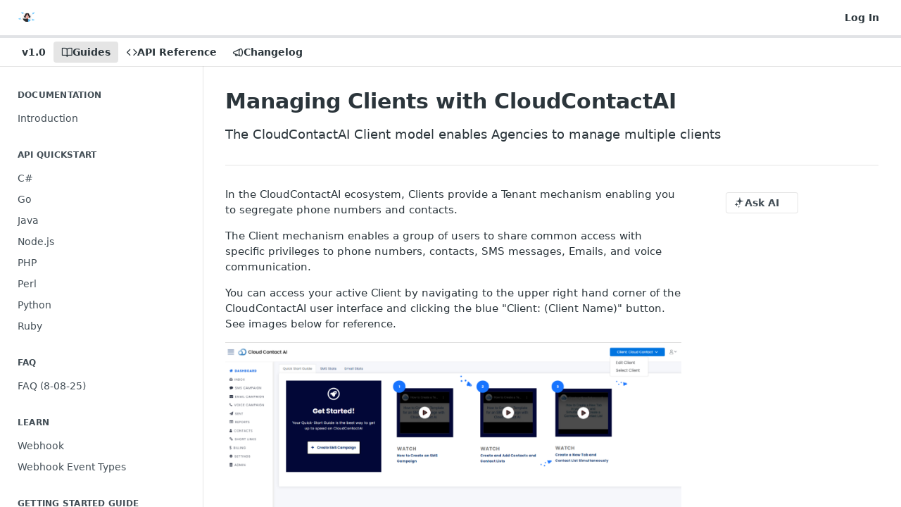

--- FILE ---
content_type: text/html; charset=utf-8
request_url: https://developer.cloudcontactai.com/docs/11-abstract-of-clients
body_size: 30342
content:
<!DOCTYPE html><html lang="en" style="" data-color-mode="light" class=" useReactApp  "><head><script>(function(w,i,g){w[g]=w[g]||[];if(typeof w[g].push=='function')w[g].push(i)})
(window,'GTM-TLB84WQ','google_tags_first_party');</script><script>(function(w,d,s,l){w[l]=w[l]||[];(function(){w[l].push(arguments);})('set', 'developer_id.dYzg1YT', true);
		w[l].push({'gtm.start':new Date().getTime(),event:'gtm.js'});var f=d.getElementsByTagName(s)[0],
		j=d.createElement(s);j.async=true;j.src='/mnkj/';
		f.parentNode.insertBefore(j,f);
		})(window,document,'script','dataLayer');</script><meta charset="utf-8"><meta name="readme-deploy" content="5.581.3"><meta name="readme-subdomain" content="cloudcontactai"><meta name="readme-repo" content="cloudcontactai-de22e32019e8"><meta name="readme-version" content="1.0"><title>Managing Clients with CloudContactAI</title><meta name="description" content="The client framework within CloudContactAI enables Agencies to manage their clients." data-rh="true"><meta property="og:title" content="Manage Clients withing CloudContactAI " data-rh="true"><meta property="og:description" content="The client framework within CloudContactAI enables Agencies to manage their clients." data-rh="true"><meta property="og:site_name" content="CloudContactAI Developer Portal"><meta name="twitter:title" content="Manage Clients withing CloudContactAI " data-rh="true"><meta name="twitter:description" content="The client framework within CloudContactAI enables Agencies to manage their clients." data-rh="true"><meta name="twitter:card" content="summary_large_image"><meta name="viewport" content="width=device-width, initial-scale=1.0"><meta property="og:image" content="https://files.readme.io/284889c60f2afe6bcf70a7a2810e6c42e3805c366d114c82f2a37c9518d57d6c-Group_84_1.png" data-rh="true"><meta name="twitter:image" content="https://files.readme.io/284889c60f2afe6bcf70a7a2810e6c42e3805c366d114c82f2a37c9518d57d6c-Group_84_1.png"><meta property="og:image:width" content="1200"><meta property="og:image:height" content="630"><link id="favicon" rel="shortcut icon" href="https://developer.cloudcontactai.com/favicon.ico" type="image/x-icon"><link rel="canonical" href="https://developer.cloudcontactai.com/docs/11-abstract-of-clients"><script src="https://cdn.readme.io/public/js/unauthorized-redirect.js?1769182809923"></script><script src="https://cdn.readme.io/public/js/cash-dom.min.js?1769182809923"></script><link data-chunk="Footer" rel="preload" as="style" href="https://cdn.readme.io/public/hub/web/Footer.7ca87f1efe735da787ba.css">
<link data-chunk="RMDX" rel="preload" as="style" href="https://cdn.readme.io/public/hub/web/RMDX.9331f322bb5b573f9d25.css">
<link data-chunk="RMDX" rel="preload" as="style" href="https://cdn.readme.io/public/hub/web/8788.1397980a7fd76b5388fe.css">
<link data-chunk="Doc" rel="preload" as="style" href="https://cdn.readme.io/public/hub/web/Doc.87ba7d54299cd8c90ac1.css">
<link data-chunk="Doc" rel="preload" as="style" href="https://cdn.readme.io/public/hub/web/7852.75fa0f4f134dfeaf54ef.css">
<link data-chunk="SuperHubSearch" rel="preload" as="style" href="https://cdn.readme.io/public/hub/web/SuperHubSearch.0a07c236f7325e708425.css">
<link data-chunk="Header" rel="preload" as="style" href="https://cdn.readme.io/public/hub/web/Header.82413ef8974544a1864f.css">
<link data-chunk="Containers-EndUserContainer" rel="preload" as="style" href="https://cdn.readme.io/public/hub/web/Containers-EndUserContainer.c474218e3da23db49451.css">
<link data-chunk="main" rel="preload" as="style" href="https://cdn.readme.io/public/hub/web/main.73ee9ca53e6eaa83598c.css">
<link data-chunk="main" rel="preload" as="style" href="https://cdn.readme.io/public/hub/web/ui-styles.e5188c7f7f9c69667adf.css">
<link data-chunk="main" rel="preload" as="script" href="https://cdn.readme.io/public/hub/web/main.07547cfa8fdfd7a4c809.js">
<link data-chunk="routes-SuperHub" rel="preload" as="script" href="https://cdn.readme.io/public/hub/web/routes-SuperHub.129d5f78dbfede432b83.js">
<link data-chunk="Containers-EndUserContainer" rel="preload" as="script" href="https://cdn.readme.io/public/hub/web/Containers-EndUserContainer.bd8e87167ddad537bf76.js">
<link data-chunk="Header" rel="preload" as="script" href="https://cdn.readme.io/public/hub/web/Header.7a8fa95dde67fa315250.js">
<link data-chunk="SuperHubSearch" rel="preload" as="script" href="https://cdn.readme.io/public/hub/web/3766.649eaa2b700c2449e689.js">
<link data-chunk="SuperHubSearch" rel="preload" as="script" href="https://cdn.readme.io/public/hub/web/6123.a2ef3290db790599acca.js">
<link data-chunk="SuperHubSearch" rel="preload" as="script" href="https://cdn.readme.io/public/hub/web/6146.f99bcbc8d654cc36d7c8.js">
<link data-chunk="SuperHubSearch" rel="preload" as="script" href="https://cdn.readme.io/public/hub/web/8836.dbe2a8b6a6809625282d.js">
<link data-chunk="SuperHubSearch" rel="preload" as="script" href="https://cdn.readme.io/public/hub/web/SuperHubSearch.096cfc3639d6f9c74ec8.js">
<link data-chunk="Doc" rel="preload" as="script" href="https://cdn.readme.io/public/hub/web/3781.e78b96a01630dde138be.js">
<link data-chunk="Doc" rel="preload" as="script" href="https://cdn.readme.io/public/hub/web/6563.536d53a51a39205d3d9b.js">
<link data-chunk="Doc" rel="preload" as="script" href="https://cdn.readme.io/public/hub/web/6652.3900ee39f7cfe0a89511.js">
<link data-chunk="Doc" rel="preload" as="script" href="https://cdn.readme.io/public/hub/web/7355.2840d591ca8a6e187e18.js">
<link data-chunk="Doc" rel="preload" as="script" href="https://cdn.readme.io/public/hub/web/6349.44570076226a17ca868b.js">
<link data-chunk="Doc" rel="preload" as="script" href="https://cdn.readme.io/public/hub/web/8075.096554dabcf518cc0b30.js">
<link data-chunk="Doc" rel="preload" as="script" href="https://cdn.readme.io/public/hub/web/7852.41fff7af742825809f36.js">
<link data-chunk="Doc" rel="preload" as="script" href="https://cdn.readme.io/public/hub/web/9711.f939ebf4c2a2bed07a89.js">
<link data-chunk="Doc" rel="preload" as="script" href="https://cdn.readme.io/public/hub/web/9819.244523233bd16e9c40f7.js">
<link data-chunk="Doc" rel="preload" as="script" href="https://cdn.readme.io/public/hub/web/8706.d81a68563bdb5505022e.js">
<link data-chunk="Doc" rel="preload" as="script" href="https://cdn.readme.io/public/hub/web/Doc.1169259f9b7b127ceedd.js">
<link data-chunk="ConnectMetadata" rel="preload" as="script" href="https://cdn.readme.io/public/hub/web/ConnectMetadata.d3beced9628aca1e6cb7.js">
<link data-chunk="RMDX" rel="preload" as="script" href="https://cdn.readme.io/public/hub/web/8424.7ca51ba764db137ea058.js">
<link data-chunk="RMDX" rel="preload" as="script" href="https://cdn.readme.io/public/hub/web/9947.08b2610863d170f1b6c7.js">
<link data-chunk="RMDX" rel="preload" as="script" href="https://cdn.readme.io/public/hub/web/5496.17afb85a446e8476cbf9.js">
<link data-chunk="RMDX" rel="preload" as="script" href="https://cdn.readme.io/public/hub/web/8788.7d9cdb0b268fb7e3025a.js">
<link data-chunk="RMDX" rel="preload" as="script" href="https://cdn.readme.io/public/hub/web/1165.002e4541f2ba3ba0fbf2.js">
<link data-chunk="RMDX" rel="preload" as="script" href="https://cdn.readme.io/public/hub/web/RMDX.bfc34a9da549bd5e1236.js">
<link data-chunk="Footer" rel="preload" as="script" href="https://cdn.readme.io/public/hub/web/Footer.9f1a3307d1d61765d9bb.js">
<link data-chunk="main" rel="stylesheet" href="https://cdn.readme.io/public/hub/web/ui-styles.e5188c7f7f9c69667adf.css">
<link data-chunk="main" rel="stylesheet" href="https://cdn.readme.io/public/hub/web/main.73ee9ca53e6eaa83598c.css">
<link data-chunk="Containers-EndUserContainer" rel="stylesheet" href="https://cdn.readme.io/public/hub/web/Containers-EndUserContainer.c474218e3da23db49451.css">
<link data-chunk="Header" rel="stylesheet" href="https://cdn.readme.io/public/hub/web/Header.82413ef8974544a1864f.css">
<link data-chunk="SuperHubSearch" rel="stylesheet" href="https://cdn.readme.io/public/hub/web/SuperHubSearch.0a07c236f7325e708425.css">
<link data-chunk="Doc" rel="stylesheet" href="https://cdn.readme.io/public/hub/web/7852.75fa0f4f134dfeaf54ef.css">
<link data-chunk="Doc" rel="stylesheet" href="https://cdn.readme.io/public/hub/web/Doc.87ba7d54299cd8c90ac1.css">
<link data-chunk="RMDX" rel="stylesheet" href="https://cdn.readme.io/public/hub/web/8788.1397980a7fd76b5388fe.css">
<link data-chunk="RMDX" rel="stylesheet" href="https://cdn.readme.io/public/hub/web/RMDX.9331f322bb5b573f9d25.css">
<link data-chunk="Footer" rel="stylesheet" href="https://cdn.readme.io/public/hub/web/Footer.7ca87f1efe735da787ba.css"><!-- CUSTOM CSS--><style title="rm-custom-css">:root{--project-color-primary:#e1e3e6;--project-color-inverse:#222;--recipe-button-color:#e1e3e6;--recipe-button-color-hover:#a9afb8;--recipe-button-color-active:#8e95a0;--recipe-button-color-focus:rgba(225, 227, 230, 0.25);--recipe-button-color-disabled:#ffffff}[id=enterprise] .ReadMeUI[is=AlgoliaSearch]{--project-color-primary:#e1e3e6;--project-color-inverse:#222}a{color:var(--color-link-primary,#e1e3e6)}a:hover{color:var(--color-link-primary-darken-5,#a9afb8)}a.text-muted:hover{color:var(--color-link-primary,#e1e3e6)}.btn.btn-primary{background-color:#e1e3e6}.btn.btn-primary:hover{background-color:#a9afb8}.theme-line #hub-landing-top h2{color:#e1e3e6}#hub-landing-top .btn:hover{color:#e1e3e6}.theme-line #hub-landing-top .btn:hover{color:#fff}.theme-solid header#hub-header #header-top{background-color:#e1e3e6}.theme-solid.header-gradient header#hub-header #header-top{background:linear-gradient(to bottom,#e1e3e6,#adbacd)}.theme-solid.header-custom header#hub-header #header-top{background-image:url(undefined)}.theme-line header#hub-header #header-top{border-bottom-color:#e1e3e6}.theme-line header#hub-header #header-top .btn{background-color:#e1e3e6}header#hub-header #header-top #header-logo{width:40px;height:40px;margin-top:0;background-image:url(https://files.readme.io/6f103b5-small-ccai-charlie.png)}#hub-subheader-parent #hub-subheader .hub-subheader-breadcrumbs .dropdown-menu a:hover{background-color:#e1e3e6}#subheader-links a.active{color:#e1e3e6!important;box-shadow:inset 0 -2px 0 #e1e3e6}#subheader-links a:hover{color:#e1e3e6!important;box-shadow:inset 0 -2px 0 #e1e3e6;opacity:.7}.discussion .submit-vote.submit-vote-parent.voted a.submit-vote-button{background-color:#e1e3e6}section#hub-discuss .discussion a .discuss-body h4{color:#e1e3e6}section#hub-discuss .discussion a:hover .discuss-body h4{color:#a9afb8}#hub-subheader-parent #hub-subheader.sticky-header.sticky{border-bottom-color:#e1e3e6}#hub-subheader-parent #hub-subheader.sticky-header.sticky .search-box{border-bottom-color:#e1e3e6}#hub-search-results h3 em{color:#e1e3e6}.main_background,.tag-item{background:#e1e3e6!important}.main_background:hover{background:#a9afb8!important}.main_color{color:#e1e3e6!important}.border_bottom_main_color{border-bottom:2px solid #e1e3e6}.main_color_hover:hover{color:#e1e3e6!important}section#hub-discuss h1{color:#e1e3e6}#hub-reference .hub-api .api-definition .api-try-it-out.active{border-color:#e1e3e6;background-color:#e1e3e6}#hub-reference .hub-api .api-definition .api-try-it-out.active:hover{background-color:#a9afb8;border-color:#a9afb8}#hub-reference .hub-api .api-definition .api-try-it-out:hover{border-color:#e1e3e6;color:#e1e3e6}#hub-reference .hub-reference .logs .logs-empty .logs-login-button,#hub-reference .hub-reference .logs .logs-login .logs-login-button{background-color:var(--project-color-primary,#e1e3e6);border-color:var(--project-color-primary,#e1e3e6)}#hub-reference .hub-reference .logs .logs-empty .logs-login-button:hover,#hub-reference .hub-reference .logs .logs-login .logs-login-button:hover{background-color:#a9afb8;border-color:#a9afb8}#hub-reference .hub-reference .logs .logs-empty>svg>path,#hub-reference .hub-reference .logs .logs-login>svg>path{fill:#e1e3e6;fill:var(--project-color-primary,#e1e3e6)}#hub-reference .hub-reference .logs:last-child .logs-empty,#hub-reference .hub-reference .logs:last-child .logs-login{margin-bottom:35px}#hub-reference .hub-reference .hub-reference-section .hub-reference-left header .hub-reference-edit:hover{color:#e1e3e6}.main-color-accent{border-bottom:3px solid #e1e3e6;padding-bottom:8px}</style><meta name="google-site-verification" content="fQSnqfJtwtaysLJQCgxOHE3eKPeCo7qslcA7I3rSLDI"><meta name="msvalidate.01" content="57E9F70A9491C340E83E69FF8B7DE685"><meta name="loadedProject" content="cloudcontactai"><script>var storedColorMode = `light` === 'system' ? window.localStorage.getItem('color-scheme') : `light`
document.querySelector('[data-color-mode]').setAttribute('data-color-mode', storedColorMode)</script><script id="config" type="application/json" data-json="{&quot;algoliaIndex&quot;:&quot;readme_search_v2&quot;,&quot;amplitude&quot;:{&quot;apiKey&quot;:&quot;dc8065a65ef83d6ad23e37aaf014fc84&quot;,&quot;enabled&quot;:true},&quot;asset_url&quot;:&quot;https://cdn.readme.io&quot;,&quot;dashDomain&quot;:&quot;dash.readme.com&quot;,&quot;domain&quot;:&quot;readme.io&quot;,&quot;domainFull&quot;:&quot;https://dash.readme.com&quot;,&quot;encryptedLocalStorageKey&quot;:&quot;ekfls-2025-03-27&quot;,&quot;fullstory&quot;:{&quot;enabled&quot;:true,&quot;orgId&quot;:&quot;FSV9A&quot;},&quot;git&quot;:{&quot;sync&quot;:{&quot;bitbucket&quot;:{&quot;installationLink&quot;:&quot;https://developer.atlassian.com/console/install/310151e6-ca1a-4a44-9af6-1b523fea0561?signature=AYABeMn9vqFkrg%2F1DrJAQxSyVf4AAAADAAdhd3Mta21zAEthcm46YXdzOmttczp1cy13ZXN0LTI6NzA5NTg3ODM1MjQzOmtleS83MDVlZDY3MC1mNTdjLTQxYjUtOWY5Yi1lM2YyZGNjMTQ2ZTcAuAECAQB4IOp8r3eKNYw8z2v%2FEq3%2FfvrZguoGsXpNSaDveR%2FF%2Fo0BHUxIjSWx71zNK2RycuMYSgAAAH4wfAYJKoZIhvcNAQcGoG8wbQIBADBoBgkqhkiG9w0BBwEwHgYJYIZIAWUDBAEuMBEEDOJgARbqndU9YM%2FRdQIBEIA7unpCah%2BIu53NA72LkkCDhNHOv%2BgRD7agXAO3jXqw0%2FAcBOB0%2F5LmpzB5f6B1HpkmsAN2i2SbsFL30nkAB2F3cy1rbXMAS2Fybjphd3M6a21zOmV1LXdlc3QtMTo3MDk1ODc4MzUyNDM6a2V5LzQ2MzBjZTZiLTAwYzMtNGRlMi04NzdiLTYyN2UyMDYwZTVjYwC4AQICAHijmwVTMt6Oj3F%2B0%2B0cVrojrS8yZ9ktpdfDxqPMSIkvHAGT%[base64]%2BMHwGCSqGSIb3DQEHBqBvMG0CAQAwaAYJKoZIhvcNAQcBMB4GCWCGSAFlAwQBLjARBAzzWhThsIgJwrr%2FY2ECARCAOxoaW9pob21lweyAfrIm6Fw7gd8D%2B%2F8LHk4rl3jjULDM35%2FVPuqBrqKunYZSVCCGNGB3RqpQJr%2FasASiAgAAAAAMAAAQAAAAAAAAAAAAAAAAAEokowLKsF1tMABEq%2BKNyJP%2F%2F%2F%2F%2FAAAAAQAAAAAAAAAAAAAAAQAAADJLzRcp6MkqKR43PUjOiRxxbxXYhLc6vFXEutK3%2BQ71yuPq4dC8pAHruOVQpvVcUSe8dptV8c7wR8BTJjv%2F%2FNe8r0g%3D&amp;product=bitbucket&quot;}}},&quot;metrics&quot;:{&quot;billingCronEnabled&quot;:&quot;true&quot;,&quot;dashUrl&quot;:&quot;https://m.readme.io&quot;,&quot;defaultUrl&quot;:&quot;https://m.readme.io&quot;,&quot;exportMaxRetries&quot;:12,&quot;wsUrl&quot;:&quot;wss://m.readme.io&quot;},&quot;micro&quot;:{&quot;baseUrl&quot;:&quot;https://micro-beta.readme.com&quot;},&quot;proxyUrl&quot;:&quot;https://try.readme.io&quot;,&quot;readmeRecaptchaSiteKey&quot;:&quot;6LesVBYpAAAAAESOCHOyo2kF9SZXPVb54Nwf3i2x&quot;,&quot;releaseVersion&quot;:&quot;5.581.3&quot;,&quot;reservedWords&quot;:{&quot;tools&quot;:[&quot;execute-request&quot;,&quot;get-code-snippet&quot;,&quot;get-endpoint&quot;,&quot;get-request-body&quot;,&quot;get-response-schema&quot;,&quot;get-server-variables&quot;,&quot;list-endpoints&quot;,&quot;list-security-schemes&quot;,&quot;list-specs&quot;,&quot;search-specs&quot;,&quot;search&quot;,&quot;fetch&quot;]},&quot;sentry&quot;:{&quot;dsn&quot;:&quot;https://3bbe57a973254129bcb93e47dc0cc46f@o343074.ingest.sentry.io/2052166&quot;,&quot;enabled&quot;:true},&quot;shMigration&quot;:{&quot;promoVideo&quot;:&quot;&quot;,&quot;forceWaitlist&quot;:false,&quot;migrationPreview&quot;:false},&quot;sslBaseDomain&quot;:&quot;readmessl.com&quot;,&quot;sslGenerationService&quot;:&quot;ssl.readmessl.com&quot;,&quot;stripePk&quot;:&quot;pk_live_5103PML2qXbDukVh7GDAkQoR4NSuLqy8idd5xtdm9407XdPR6o3bo663C1ruEGhXJjpnb2YCpj8EU1UvQYanuCjtr00t1DRCf2a&quot;,&quot;superHub&quot;:{&quot;newProjectsEnabled&quot;:true},&quot;wootric&quot;:{&quot;accountToken&quot;:&quot;NPS-122b75a4&quot;,&quot;enabled&quot;:true}}"></script><script data-cfasync="false" nonce="deee03ab-ab47-4d35-af9e-3d1578ca83ce">try{(function(w,d){!function(j,k,l,m){if(j.zaraz)console.error("zaraz is loaded twice");else{j[l]=j[l]||{};j[l].executed=[];j.zaraz={deferred:[],listeners:[]};j.zaraz._v="5874";j.zaraz._n="deee03ab-ab47-4d35-af9e-3d1578ca83ce";j.zaraz.q=[];j.zaraz._f=function(n){return async function(){var o=Array.prototype.slice.call(arguments);j.zaraz.q.push({m:n,a:o})}};for(const p of["track","set","debug"])j.zaraz[p]=j.zaraz._f(p);j.zaraz.init=()=>{var q=k.getElementsByTagName(m)[0],r=k.createElement(m),s=k.getElementsByTagName("title")[0];s&&(j[l].t=k.getElementsByTagName("title")[0].text);j[l].x=Math.random();j[l].w=j.screen.width;j[l].h=j.screen.height;j[l].j=j.innerHeight;j[l].e=j.innerWidth;j[l].l=j.location.href;j[l].r=k.referrer;j[l].k=j.screen.colorDepth;j[l].n=k.characterSet;j[l].o=(new Date).getTimezoneOffset();if(j.dataLayer)for(const t of Object.entries(Object.entries(dataLayer).reduce((u,v)=>({...u[1],...v[1]}),{})))zaraz.set(t[0],t[1],{scope:"page"});j[l].q=[];for(;j.zaraz.q.length;){const w=j.zaraz.q.shift();j[l].q.push(w)}r.defer=!0;for(const x of[localStorage,sessionStorage])Object.keys(x||{}).filter(z=>z.startsWith("_zaraz_")).forEach(y=>{try{j[l]["z_"+y.slice(7)]=JSON.parse(x.getItem(y))}catch{j[l]["z_"+y.slice(7)]=x.getItem(y)}});r.referrerPolicy="origin";r.src="/cdn-cgi/zaraz/s.js?z="+btoa(encodeURIComponent(JSON.stringify(j[l])));q.parentNode.insertBefore(r,q)};["complete","interactive"].includes(k.readyState)?zaraz.init():j.addEventListener("DOMContentLoaded",zaraz.init)}}(w,d,"zarazData","script");window.zaraz._p=async d$=>new Promise(ea=>{if(d$){d$.e&&d$.e.forEach(eb=>{try{const ec=d.querySelector("script[nonce]"),ed=ec?.nonce||ec?.getAttribute("nonce"),ee=d.createElement("script");ed&&(ee.nonce=ed);ee.innerHTML=eb;ee.onload=()=>{d.head.removeChild(ee)};d.head.appendChild(ee)}catch(ef){console.error(`Error executing script: ${eb}\n`,ef)}});Promise.allSettled((d$.f||[]).map(eg=>fetch(eg[0],eg[1])))}ea()});zaraz._p({"e":["(function(w,d){})(window,document)"]});})(window,document)}catch(e){throw fetch("/cdn-cgi/zaraz/t"),e;};</script></head><body class="body-none theme-line header-solid header-bg-size-auto header-bg-pos-tl header-overlay-triangles reference-layout-row lumosity-light "><div id="ssr-top"></div><div id="ssr-main"><div class="App ThemeContext ThemeContext_light ThemeContext_classic ThemeContext_line" style="--color-primary:#e1e3e6;--color-primary-inverse:#384248;--color-primary-alt:#adbacd;--color-primary-darken-10:#c5c9cf;--color-primary-darken-20:#a9afb8;--color-primary-alpha-25:rgba(225, 227, 230, 0.25);--color-link-primary:#384248;--color-link-primary-darken-5:#2d353a;--color-link-primary-darken-10:#22282b;--color-link-primary-darken-20:#0b0d0f;--color-link-primary-alpha-50:rgba(56, 66, 72, 0.5);--color-link-primary-alpha-25:rgba(56, 66, 72, 0.25);--color-link-background:rgba(56, 66, 72, 0.09);--color-link-text:#fff;--color-login-link:#018ef5;--color-login-link-text:#fff;--color-login-link-darken-10:#0171c2;--color-login-link-primary-alpha-50:rgba(1, 142, 245, 0.5)"><div class="SuperHub2RNxzk6HzHiJ"><div class="ContentWithOwlbotx4PaFDoA1KMz"><div class="ContentWithOwlbot-content2X1XexaN8Lf2"><header class="Header3zzata9F_ZPQ rm-Header_classic Header_collapsible3n0YXfOvb_Al rm-Header Header-links-buttons"><div class="rm-Header-top Header-topuTMpygDG4e1V Header-top_classic3g7Q6zoBy8zh"><div class="rm-Container rm-Container_flex"><div style="outline:none" tabindex="-1"><a href="#content" target="_self" class="Button Button_md rm-JumpTo Header-jumpTo3IWKQXmhSI5D Button_primary">Jump to Content</a></div><div class="rm-Header-left Header-leftADQdGVqx1wqU"><a class="rm-Logo Header-logo1Xy41PtkzbdG" href="https://www.cloudcontactai.com" target="_self"><img alt="CloudContactAI Developer Portal" class="rm-Logo-img Header-logo-img3YvV4lcGKkeb" src="https://files.readme.io/6f103b5-small-ccai-charlie.png"/></a></div><div class="rm-Header-left Header-leftADQdGVqx1wqU Header-left_mobile1RG-X93lx6PF"><div><button aria-label="Toggle navigation menu" class="icon-menu menu3d6DYNDa3tk5" type="button"></button><div class=""><div class="Flyout95xhYIIoTKtc undefined rm-Flyout" data-testid="flyout"><div class="MobileFlyout1hHJpUd-nYkd"><a aria-current="page" class="rm-MobileFlyout-item NavItem-item1gDDTqaXGhm1 NavItem-item_mobile1qG3gd-Mkck-  active" href="/docs" target="_self"><i class="icon-guides NavItem-badge1qOxpfTiALoz rm-Header-bottom-link-icon"></i><span class="NavItem-textSlZuuL489uiw">Guides</span></a><a class="rm-MobileFlyout-item NavItem-item1gDDTqaXGhm1 NavItem-item_mobile1qG3gd-Mkck- " href="/reference" target="_self"><i class="icon-references NavItem-badge1qOxpfTiALoz rm-Header-bottom-link-icon"></i><span class="NavItem-textSlZuuL489uiw">API Reference</span></a><a class="rm-MobileFlyout-item NavItem-item1gDDTqaXGhm1 NavItem-item_mobile1qG3gd-Mkck- " href="/changelog" target="_self"><i class="icon-changelog NavItem-badge1qOxpfTiALoz rm-Header-bottom-link-icon"></i><span class="NavItem-textSlZuuL489uiw">Changelog</span></a><div class="NavItem-item1gDDTqaXGhm1 NavItem-item_inactiveMQoyhN045qAn">v<!-- -->1.0</div><hr class="MobileFlyout-divider10xf7R2X1MeW"/><a class="rm-MobileFlyout-item NavItem-item1gDDTqaXGhm1 NavItem-item_mobile1qG3gd-Mkck- NavItem_dropdown-muted1xJVuczwGc74" href="/login?redirect_uri=/docs/11-abstract-of-clients" target="_self" to="/login?redirect_uri=/docs/11-abstract-of-clients">Log In</a><a class="MobileFlyout-logo3Lq1eTlk1K76 Header-logo1Xy41PtkzbdG rm-Logo" href="https://www.cloudcontactai.com" target="_self"><img alt="CloudContactAI Developer Portal" class="Header-logo-img3YvV4lcGKkeb rm-Logo-img" src="https://files.readme.io/6f103b5-small-ccai-charlie.png"/></a></div></div></div></div><div class="Header-left-nav2xWPWMNHOGf_"><i aria-hidden="true" class="icon-guides Header-left-nav-icon10glJKFwewOv"></i>Guides</div></div><div class="rm-Header-right Header-right21PC2XTT6aMg"><span class="Header-right_desktop14ja01RUQ7HE"><a href="/login?redirect_uri=/docs/11-abstract-of-clients" target="_self" class="Button Button_md Header-link2tXYTgXq85zW NavItem2xSfFaVqfRjy NavItem_mdrYO3ChA2kYvP rm-Header-top-link rm-Header-top-link_login Button_primary_ghost Button_primary">Log In</a></span><div class="Header-searchtb6Foi0-D9Vx"><button aria-label="Search ⌘k" class="rm-SearchToggle" data-symbol="⌘"><div class="rm-SearchToggle-icon icon-search1"></div></button></div></div></div></div><div class="Header-bottom2eLKOFXMEmh5 Header-bottom_classic rm-Header-bottom"><div class="rm-Container rm-Container_flex"><nav aria-label="Primary navigation" class="Header-leftADQdGVqx1wqU Header-subnavnVH8URdkgvEl" role="navigation"><span class="Truncate1OzxBYrNNfH3 VersionDropdown1GXDUTxJ1T95 VersionDropdown_inactive rm-Header-bottom-link" style="--Truncate-max-width:150px">v1.0</span><a aria-current="page" class="Button Button_md rm-Header-link rm-Header-bottom-link Button_slate_text Header-bottom-link_mobile  active" href="/docs" target="_self"><i class="icon-guides rm-Header-bottom-link-icon"></i><span>Guides</span></a><a class="Button Button_md rm-Header-link rm-Header-bottom-link Button_slate_text Header-bottom-link_mobile " href="/reference" target="_self"><i class="icon-references rm-Header-bottom-link-icon"></i><span>API Reference</span></a><a class="Button Button_md rm-Header-link rm-Header-bottom-link Button_slate_text Header-bottom-link_mobile " href="/changelog" target="_self"><i class="icon-changelog rm-Header-bottom-link-icon"></i><span>Changelog</span></a><div class="Header-subnav-tabyNLkcOA6xAra" style="transform:translateX(0px);width:0"></div></nav><button align="center" justify="between" style="--flex-gap:var(--xs)" class="Button Button_sm Flex Flex_row MobileSubnav1DsTfasXloM2 Button_contrast Button_contrast_outline" type="button"><span class="Button-label">Managing Clients with CloudContactAI</span><span class="IconWrapper Icon-wrapper2z2wVIeGsiUy"><span class="Icon3_D2ysxFZ_ll Icon-empty6PuNZVw0joPv" style="--icon-color:inherit;--icon-size:inherit;--icon-stroke-width:2px"></span></span></button></div></div><div class="hub-search-results--reactApp " id="hub-search-results"><div class="hub-container"><div class="modal-backdrop rm-SearchModal" role="button" tabindex="0"><div aria-label="Search Dialog" class="SuperHubSearchI_obvfvvQi4g" id="AppSearch" role="tabpanel" tabindex="0"><div data-focus-guard="true" tabindex="-1" style="width:1px;height:0px;padding:0;overflow:hidden;position:fixed;top:1px;left:1px"></div><div data-focus-lock-disabled="disabled" class="SuperHubSearch-container2BhYey2XE-Ij"><div class="SuperHubSearch-col1km8vLFgOaYj"><div class="SearchBoxnZBxftziZGcz"><input aria-label="Search" autoCapitalize="off" autoComplete="off" autoCorrect="off" spellcheck="false" tabindex="0" aria-required="false" class="Input Input_md SearchBox-inputR4jffU8l10iF" type="search" value=""/></div><div class="SearchTabs3rNhUK3HjrRJ"><div class="Tabs Tabs-list" role="tablist"><div aria-label="All" aria-selected="true" class="SearchTabs-tab1TrpmhQv840T Tabs-listItem Tabs-listItem_active" role="tab" tabindex="1"><span class="SearchTabs-tab1TrpmhQv840T"><span class="IconWrapper Icon-wrapper2z2wVIeGsiUy"><span class="Icon3_D2ysxFZ_ll Icon-empty6PuNZVw0joPv icon" style="--icon-color:inherit;--icon-size:inherit;--icon-stroke-width:2px"></span></span>All</span></div><div aria-label="Pages" aria-selected="false" class="SearchTabs-tab1TrpmhQv840T Tabs-listItem" role="tab" tabindex="1"><span class="SearchTabs-tab1TrpmhQv840T"><span class="IconWrapper Icon-wrapper2z2wVIeGsiUy"><span class="Icon3_D2ysxFZ_ll Icon-empty6PuNZVw0joPv icon" style="--icon-color:inherit;--icon-size:inherit;--icon-stroke-width:2px"></span></span>Pages</span></div></div></div><div class="rm-SearchModal-empty SearchResults35_kFOb1zvxX SearchResults_emptyiWzyXErtNcQJ"><span class="IconWrapper Icon-wrapper2z2wVIeGsiUy"><span class="Icon3_D2ysxFZ_ll Icon-empty6PuNZVw0joPv rm-SearchModal-empty-icon icon icon-search" style="--icon-color:inherit;--icon-size:var(--icon-md);--icon-stroke-width:2px"></span></span><h6 class="Title Title6 rm-SearchModal-empty-text">Start typing to search…</h6></div></div></div><div data-focus-guard="true" tabindex="-1" style="width:1px;height:0px;padding:0;overflow:hidden;position:fixed;top:1px;left:1px"></div></div></div></div></div></header><main class="SuperHubDoc3Z-1XSVTg-Q1 rm-Guides" id="content"><div class="SuperHubDoc-container2RY1FPE4Ewze rm-Container rm-Container_flex"><nav aria-label="Secondary navigation" class="rm-Sidebar hub-sidebar reference-redesign Nav3C5f8FcjkaHj rm-Sidebar_guides" id="hub-sidebar" role="navigation"><div class="Sidebar1t2G1ZJq-vU1 rm-Sidebar hub-sidebar-content"><section class="Sidebar-listWrapper6Q9_yUrG906C rm-Sidebar-section"><h2 class="Sidebar-headingTRQyOa2pk0gh rm-Sidebar-heading">Documentation</h2><ul class="Sidebar-list_sidebarLayout3RaX72iQNOEI Sidebar-list3cZWQLaBf9k8 rm-Sidebar-list"><li class="Sidebar-item23D-2Kd61_k3"><a class="Sidebar-link2Dsha-r-GKh2 childless text-wrap rm-Sidebar-link" target="_self" href="/docs/introduction"><span class="Sidebar-link-textLuTE1ySm4Kqn"><span class="Sidebar-link-text_label1gCT_uPnx7Gu">Introduction</span></span></a></li></ul></section><section class="Sidebar-listWrapper6Q9_yUrG906C rm-Sidebar-section"><h2 class="Sidebar-headingTRQyOa2pk0gh rm-Sidebar-heading">API QuickStart</h2><ul class="Sidebar-list_sidebarLayout3RaX72iQNOEI Sidebar-list3cZWQLaBf9k8 rm-Sidebar-list"><li class="Sidebar-item23D-2Kd61_k3"><a class="Sidebar-link2Dsha-r-GKh2 childless text-wrap rm-Sidebar-link" target="_self" href="/docs/c"><span class="Sidebar-link-textLuTE1ySm4Kqn"><span class="Sidebar-link-text_label1gCT_uPnx7Gu">C#</span></span></a></li><li class="Sidebar-item23D-2Kd61_k3"><a class="Sidebar-link2Dsha-r-GKh2 childless text-wrap rm-Sidebar-link" target="_self" href="/docs/go"><span class="Sidebar-link-textLuTE1ySm4Kqn"><span class="Sidebar-link-text_label1gCT_uPnx7Gu">Go</span></span></a></li><li class="Sidebar-item23D-2Kd61_k3"><a class="Sidebar-link2Dsha-r-GKh2 childless text-wrap rm-Sidebar-link" target="_self" href="/docs/java"><span class="Sidebar-link-textLuTE1ySm4Kqn"><span class="Sidebar-link-text_label1gCT_uPnx7Gu">Java</span></span></a></li><li class="Sidebar-item23D-2Kd61_k3"><a class="Sidebar-link2Dsha-r-GKh2 childless text-wrap rm-Sidebar-link" target="_self" href="/docs/nodejs"><span class="Sidebar-link-textLuTE1ySm4Kqn"><span class="Sidebar-link-text_label1gCT_uPnx7Gu">Node.js</span></span></a></li><li class="Sidebar-item23D-2Kd61_k3"><a class="Sidebar-link2Dsha-r-GKh2 childless text-wrap rm-Sidebar-link" target="_self" href="/docs/php"><span class="Sidebar-link-textLuTE1ySm4Kqn"><span class="Sidebar-link-text_label1gCT_uPnx7Gu">PHP</span></span></a></li><li class="Sidebar-item23D-2Kd61_k3"><a class="Sidebar-link2Dsha-r-GKh2 childless text-wrap rm-Sidebar-link" target="_self" href="/docs/perl"><span class="Sidebar-link-textLuTE1ySm4Kqn"><span class="Sidebar-link-text_label1gCT_uPnx7Gu">Perl</span></span></a></li><li class="Sidebar-item23D-2Kd61_k3"><a class="Sidebar-link2Dsha-r-GKh2 childless text-wrap rm-Sidebar-link" target="_self" href="/docs/python"><span class="Sidebar-link-textLuTE1ySm4Kqn"><span class="Sidebar-link-text_label1gCT_uPnx7Gu">Python</span></span></a></li><li class="Sidebar-item23D-2Kd61_k3"><a class="Sidebar-link2Dsha-r-GKh2 childless text-wrap rm-Sidebar-link" target="_self" href="/docs/ruby"><span class="Sidebar-link-textLuTE1ySm4Kqn"><span class="Sidebar-link-text_label1gCT_uPnx7Gu">Ruby</span></span></a></li></ul></section><section class="Sidebar-listWrapper6Q9_yUrG906C rm-Sidebar-section"><h2 class="Sidebar-headingTRQyOa2pk0gh rm-Sidebar-heading">FAQ</h2><ul class="Sidebar-list_sidebarLayout3RaX72iQNOEI Sidebar-list3cZWQLaBf9k8 rm-Sidebar-list"><li class="Sidebar-item23D-2Kd61_k3"><a class="Sidebar-link2Dsha-r-GKh2 childless text-wrap rm-Sidebar-link" target="_self" href="/docs/faq-8-08-25"><span class="Sidebar-link-textLuTE1ySm4Kqn"><span class="Sidebar-link-text_label1gCT_uPnx7Gu">FAQ (8-08-25)</span></span></a></li></ul></section><section class="Sidebar-listWrapper6Q9_yUrG906C rm-Sidebar-section"><h2 class="Sidebar-headingTRQyOa2pk0gh rm-Sidebar-heading">Learn</h2><ul class="Sidebar-list_sidebarLayout3RaX72iQNOEI Sidebar-list3cZWQLaBf9k8 rm-Sidebar-list"><li class="Sidebar-item23D-2Kd61_k3"><a class="Sidebar-link2Dsha-r-GKh2 childless text-wrap rm-Sidebar-link" target="_self" href="/docs/webhooks"><span class="Sidebar-link-textLuTE1ySm4Kqn"><span class="Sidebar-link-text_label1gCT_uPnx7Gu">Webhook</span></span></a></li><li class="Sidebar-item23D-2Kd61_k3"><a class="Sidebar-link2Dsha-r-GKh2 childless text-wrap rm-Sidebar-link" target="_self" href="/docs/webhooks-types"><span class="Sidebar-link-textLuTE1ySm4Kqn"><span class="Sidebar-link-text_label1gCT_uPnx7Gu">Webhook Event Types</span></span></a></li></ul></section><section class="Sidebar-listWrapper6Q9_yUrG906C rm-Sidebar-section"><h2 class="Sidebar-headingTRQyOa2pk0gh rm-Sidebar-heading">Getting Started Guide</h2><ul class="Sidebar-list_sidebarLayout3RaX72iQNOEI Sidebar-list3cZWQLaBf9k8 rm-Sidebar-list"><li class="Sidebar-item23D-2Kd61_k3"><a class="Sidebar-link2Dsha-r-GKh2 childless text-wrap rm-Sidebar-link" target="_self" href="/docs/getting-started"><span class="Sidebar-link-textLuTE1ySm4Kqn"><span class="Sidebar-link-text_label1gCT_uPnx7Gu">Quickstart with CloudContactAI</span></span></a></li><li class="Sidebar-item23D-2Kd61_k3"><a class="Sidebar-link2Dsha-r-GKh2 childless text-wrap rm-Sidebar-link" target="_self" href="/docs/quickstart-with-api"><span class="Sidebar-link-textLuTE1ySm4Kqn"><span class="Sidebar-link-text_label1gCT_uPnx7Gu">Quickstart with API</span></span></a></li><li class="Sidebar-item23D-2Kd61_k3"><a class="Sidebar-link2Dsha-r-GKh2 childless text-wrap rm-Sidebar-link" target="_self" href="/docs/adding-contacts"><span class="Sidebar-link-textLuTE1ySm4Kqn"><span class="Sidebar-link-text_label1gCT_uPnx7Gu">Adding Contacts</span></span></a></li><li class="Sidebar-item23D-2Kd61_k3"><a class="Sidebar-link2Dsha-r-GKh2 childless text-wrap rm-Sidebar-link" target="_self" href="/docs/managing-client-info"><span class="Sidebar-link-textLuTE1ySm4Kqn"><span class="Sidebar-link-text_label1gCT_uPnx7Gu">Managing Contact Info</span></span></a></li><li class="Sidebar-item23D-2Kd61_k3"><a class="Sidebar-link2Dsha-r-GKh2 childless text-wrap rm-Sidebar-link" target="_self" href="/docs/sending-and-receiving-messages"><span class="Sidebar-link-textLuTE1ySm4Kqn"><span class="Sidebar-link-text_label1gCT_uPnx7Gu">Sending and Receiving Messages</span></span></a></li><li class="Sidebar-item23D-2Kd61_k3"><a class="Sidebar-link2Dsha-r-GKh2 childless text-wrap rm-Sidebar-link" target="_self" href="/docs/assigning-clients-to-the-user"><span class="Sidebar-link-textLuTE1ySm4Kqn"><span class="Sidebar-link-text_label1gCT_uPnx7Gu">Assigning Clients to a User</span></span></a></li><li class="Sidebar-item23D-2Kd61_k3"><a class="Sidebar-link2Dsha-r-GKh2 childless text-wrap rm-Sidebar-link" target="_self" href="/docs/opt-in-messages"><span class="Sidebar-link-textLuTE1ySm4Kqn"><span class="Sidebar-link-text_label1gCT_uPnx7Gu">Opt-In Messages</span></span></a></li><li class="Sidebar-item23D-2Kd61_k3"><a class="Sidebar-link2Dsha-r-GKh2 childless text-wrap rm-Sidebar-link" target="_self" href="/docs/opt-out-guide"><span class="Sidebar-link-textLuTE1ySm4Kqn"><span class="Sidebar-link-text_label1gCT_uPnx7Gu">Opt-Out Messages</span></span></a></li><li class="Sidebar-item23D-2Kd61_k3"><a class="Sidebar-link2Dsha-r-GKh2 childless text-wrap rm-Sidebar-link" target="_self" href="/docs/setting-up-ach-bank-payments"><span class="Sidebar-link-textLuTE1ySm4Kqn"><span class="Sidebar-link-text_label1gCT_uPnx7Gu">Setting Up ACH Bank Payments</span></span></a></li></ul></section><section class="Sidebar-listWrapper6Q9_yUrG906C rm-Sidebar-section"><h2 class="Sidebar-headingTRQyOa2pk0gh rm-Sidebar-heading">How CloudContactAI Works</h2><ul class="Sidebar-list_sidebarLayout3RaX72iQNOEI Sidebar-list3cZWQLaBf9k8 rm-Sidebar-list"><li class="Sidebar-item23D-2Kd61_k3"><a class="Sidebar-link2Dsha-r-GKh2 childless text-wrap rm-Sidebar-link" target="_self" href="/docs/phone-numbers"><span class="Sidebar-link-textLuTE1ySm4Kqn"><span class="Sidebar-link-text_label1gCT_uPnx7Gu">Phone Numbers</span></span></a></li><li class="Sidebar-item23D-2Kd61_k3"><a class="Sidebar-link2Dsha-r-GKh2 childless text-wrap rm-Sidebar-link" target="_self" href="/docs/international-support"><span class="Sidebar-link-textLuTE1ySm4Kqn"><span class="Sidebar-link-text_label1gCT_uPnx7Gu">International Support</span></span></a></li><li class="Sidebar-item23D-2Kd61_k3"><a class="Sidebar-link2Dsha-r-GKh2 childless text-wrap rm-Sidebar-link" target="_self" href="/docs/sms-messages"><span class="Sidebar-link-textLuTE1ySm4Kqn"><span class="Sidebar-link-text_label1gCT_uPnx7Gu">SMS Messages Details</span></span></a></li><li class="Sidebar-item23D-2Kd61_k3"><a class="Sidebar-link2Dsha-r-GKh2 childless text-wrap rm-Sidebar-link" target="_self" href="/docs/sms-regulations"><span class="Sidebar-link-textLuTE1ySm4Kqn"><span class="Sidebar-link-text_label1gCT_uPnx7Gu">SMS Regulations</span></span></a></li><li class="Sidebar-item23D-2Kd61_k3"><a class="Sidebar-link2Dsha-r-GKh2 childless text-wrap rm-Sidebar-link" target="_self" href="/docs/delivery-error-codes"><span class="Sidebar-link-textLuTE1ySm4Kqn"><span class="Sidebar-link-text_label1gCT_uPnx7Gu">Delivery Error Codes</span></span></a></li><li class="Sidebar-item23D-2Kd61_k3"><a class="Sidebar-link2Dsha-r-GKh2 childless text-wrap rm-Sidebar-link" target="_self" href="/docs/delivery-details"><span class="Sidebar-link-textLuTE1ySm4Kqn"><span class="Sidebar-link-text_label1gCT_uPnx7Gu">SMS Delivery Details</span></span></a></li><li class="Sidebar-item23D-2Kd61_k3"><a class="Sidebar-link2Dsha-r-GKh2 childless text-wrap rm-Sidebar-link" target="_self" href="/docs/how-cloudcontactai-works"><span class="Sidebar-link-textLuTE1ySm4Kqn"><span class="Sidebar-link-text_label1gCT_uPnx7Gu">How CloudContactAI Works</span></span></a></li><li class="Sidebar-item23D-2Kd61_k3"><a class="Sidebar-link2Dsha-r-GKh2 childless text-wrap rm-Sidebar-link" target="_self" href="/docs/how-to-creat-a-template-for-an-sms-campaign-with-cloudcontactai"><span class="Sidebar-link-textLuTE1ySm4Kqn"><span class="Sidebar-link-text_label1gCT_uPnx7Gu">How to Create a Template for an SMS Campaign</span></span></a></li></ul></section><section class="Sidebar-listWrapper6Q9_yUrG906C rm-Sidebar-section"><h2 class="Sidebar-headingTRQyOa2pk0gh rm-Sidebar-heading">Features</h2><ul class="Sidebar-list_sidebarLayout3RaX72iQNOEI Sidebar-list3cZWQLaBf9k8 rm-Sidebar-list"><li class="Sidebar-item23D-2Kd61_k3"><a class="Sidebar-link2Dsha-r-GKh2 childless text-wrap rm-Sidebar-link" target="_self" href="/docs/ai-agents"><span class="Sidebar-link-textLuTE1ySm4Kqn"><span class="Sidebar-link-text_label1gCT_uPnx7Gu">AI Agents</span></span></a></li><li class="Sidebar-item23D-2Kd61_k3"><a class="Sidebar-link2Dsha-r-GKh2 childless text-wrap rm-Sidebar-link" target="_self" href="/docs/auto-reply-to-inbound-sms-messgages"><span class="Sidebar-link-textLuTE1ySm4Kqn"><span class="Sidebar-link-text_label1gCT_uPnx7Gu">Auto-Reply to Inbound SMS Messgages</span></span></a></li><li class="Sidebar-item23D-2Kd61_k3"><a class="Sidebar-link2Dsha-r-GKh2 childless text-wrap rm-Sidebar-link" target="_self" href="/docs/campaigns"><span class="Sidebar-link-textLuTE1ySm4Kqn"><span class="Sidebar-link-text_label1gCT_uPnx7Gu">SMS, MMS, and Email Campaigns</span></span></a></li><li class="Sidebar-item23D-2Kd61_k3"><a class="Sidebar-link2Dsha-r-GKh2 childless text-wrap rm-Sidebar-link" target="_self" href="/docs/compliance-features"><span class="Sidebar-link-textLuTE1ySm4Kqn"><span class="Sidebar-link-text_label1gCT_uPnx7Gu">SMS Compliance</span></span></a></li><li class="Sidebar-item23D-2Kd61_k3"><a class="Sidebar-link2Dsha-r-GKh2 childless text-wrap rm-Sidebar-link" target="_self" href="/docs/csv-import-or-export"><span class="Sidebar-link-textLuTE1ySm4Kqn"><span class="Sidebar-link-text_label1gCT_uPnx7Gu">CSV import or export</span></span></a></li><li class="Sidebar-item23D-2Kd61_k3"><a class="Sidebar-link2Dsha-r-GKh2 childless text-wrap rm-Sidebar-link" target="_self" href="/docs/how-to-configure-your-cloudcontactai-agent"><span class="Sidebar-link-textLuTE1ySm4Kqn"><span class="Sidebar-link-text_label1gCT_uPnx7Gu">How to configure your CloudContactAI Vertical AI Agent</span></span></a></li><li class="Sidebar-item23D-2Kd61_k3"><a class="Sidebar-link2Dsha-r-GKh2 childless text-wrap rm-Sidebar-link" target="_self" href="/docs/link-shortener"><span class="Sidebar-link-textLuTE1ySm4Kqn"><span class="Sidebar-link-text_label1gCT_uPnx7Gu">Link Shortener</span></span></a></li><li class="Sidebar-item23D-2Kd61_k3"><a class="Sidebar-link2Dsha-r-GKh2 childless text-wrap rm-Sidebar-link" target="_self" href="/docs/flows"><span class="Sidebar-link-textLuTE1ySm4Kqn"><span class="Sidebar-link-text_label1gCT_uPnx7Gu">SMS and Email Workflows</span></span></a></li><li class="Sidebar-item23D-2Kd61_k3"><a class="Sidebar-link2Dsha-r-GKh2 childless text-wrap rm-Sidebar-link" target="_self" href="/docs/reassigned-phone-number-lookup"><span class="Sidebar-link-textLuTE1ySm4Kqn"><span class="Sidebar-link-text_label1gCT_uPnx7Gu">Reassigned Phone Number Lookup</span></span></a></li><li class="Sidebar-item23D-2Kd61_k3"><a class="Sidebar-link2Dsha-r-GKh2 childless text-wrap rm-Sidebar-link" target="_self" href="/docs/reducing-inbox-noise-using-amazon-nova-pro-to-automate-sms-compliance"><span class="Sidebar-link-textLuTE1ySm4Kqn"><span class="Sidebar-link-text_label1gCT_uPnx7Gu">Reducing Inbox Noise: Using Amazon Nova Pro to Automate SMS Compliance</span></span></a></li></ul></section><section class="Sidebar-listWrapper6Q9_yUrG906C rm-Sidebar-section"><h2 class="Sidebar-headingTRQyOa2pk0gh rm-Sidebar-heading">HOW TO CONFIGURE EMAIL</h2><ul class="Sidebar-list_sidebarLayout3RaX72iQNOEI Sidebar-list3cZWQLaBf9k8 rm-Sidebar-list"><li class="Sidebar-item23D-2Kd61_k3"><a class="Sidebar-link2Dsha-r-GKh2 childless text-wrap rm-Sidebar-link" target="_self" href="/docs/configure-aws-ses"><span class="Sidebar-link-textLuTE1ySm4Kqn"><span class="Sidebar-link-text_label1gCT_uPnx7Gu">Amazon SES: How to Setup Integration with the Simple Email Service (SES)</span></span></a></li><li class="Sidebar-item23D-2Kd61_k3"><a class="Sidebar-link2Dsha-r-GKh2 childless text-wrap rm-Sidebar-link" target="_self" href="/docs/send-emails-from-multiple-domains-with-cloudcontactai"><span class="Sidebar-link-textLuTE1ySm4Kqn"><span class="Sidebar-link-text_label1gCT_uPnx7Gu">Send Emails from Multiple Domains with CloudContactAI</span></span></a></li><li class="Sidebar-item23D-2Kd61_k3"><a class="Sidebar-link2Dsha-r-GKh2 childless text-wrap rm-Sidebar-link" target="_self" href="/docs/how-to-register-your-domain-with-ccai-to-send-email"><span class="Sidebar-link-textLuTE1ySm4Kqn"><span class="Sidebar-link-text_label1gCT_uPnx7Gu">How to Register Your Domain with CCAI to Send Email</span></span></a></li></ul></section><section class="Sidebar-listWrapper6Q9_yUrG906C rm-Sidebar-section"><h2 class="Sidebar-headingTRQyOa2pk0gh rm-Sidebar-heading">Client Management</h2><ul class="Sidebar-list_sidebarLayout3RaX72iQNOEI Sidebar-list3cZWQLaBf9k8 rm-Sidebar-list"><li class="Sidebar-item23D-2Kd61_k3"><a aria-current="page" class="Sidebar-link2Dsha-r-GKh2 childless text-wrap rm-Sidebar-link active" target="_self" href="/docs/11-abstract-of-clients"><span class="Sidebar-link-textLuTE1ySm4Kqn"><span class="Sidebar-link-text_label1gCT_uPnx7Gu">Managing Clients with CloudContactAI</span></span></a></li><li class="Sidebar-item23D-2Kd61_k3"><a class="Sidebar-link2Dsha-r-GKh2 childless text-wrap rm-Sidebar-link" target="_self" href="/docs/12-how-to-provision-a-new-client"><span class="Sidebar-link-textLuTE1ySm4Kqn"><span class="Sidebar-link-text_label1gCT_uPnx7Gu">How to Provision a New Client</span></span></a></li><li class="Sidebar-item23D-2Kd61_k3"><a class="Sidebar-link2Dsha-r-GKh2 childless text-wrap rm-Sidebar-link" target="_self" href="/docs/13-how-to-edit-an-existing-client"><span class="Sidebar-link-textLuTE1ySm4Kqn"><span class="Sidebar-link-text_label1gCT_uPnx7Gu">How to Edit an Existing Client in CloudContactAI</span></span></a></li><li class="Sidebar-item23D-2Kd61_k3"><a class="Sidebar-link2Dsha-r-GKh2 childless text-wrap rm-Sidebar-link" target="_self" href="/docs/how-to-add-a-new-phone-number-to-an-existing-client"><span class="Sidebar-link-textLuTE1ySm4Kqn"><span class="Sidebar-link-text_label1gCT_uPnx7Gu">How to Add a New Phone Number to an Existing Client</span></span></a></li></ul></section><section class="Sidebar-listWrapper6Q9_yUrG906C rm-Sidebar-section"><h2 class="Sidebar-headingTRQyOa2pk0gh rm-Sidebar-heading">User Management</h2><ul class="Sidebar-list_sidebarLayout3RaX72iQNOEI Sidebar-list3cZWQLaBf9k8 rm-Sidebar-list"><li class="Sidebar-item23D-2Kd61_k3"><a class="Sidebar-link2Dsha-r-GKh2 childless text-wrap rm-Sidebar-link" target="_self" href="/docs/11-abstract-of-users"><span class="Sidebar-link-textLuTE1ySm4Kqn"><span class="Sidebar-link-text_label1gCT_uPnx7Gu">Managing Users</span></span></a></li><li class="Sidebar-item23D-2Kd61_k3"><a class="Sidebar-link2Dsha-r-GKh2 childless text-wrap rm-Sidebar-link" target="_self" href="/docs/11-abstract-of-users-1"><span class="Sidebar-link-textLuTE1ySm4Kqn"><span class="Sidebar-link-text_label1gCT_uPnx7Gu">Managing User Roles</span></span></a></li><li class="Sidebar-item23D-2Kd61_k3"><a class="Sidebar-link2Dsha-r-GKh2 childless text-wrap rm-Sidebar-link" target="_self" href="/docs/13-procuring-a-new-user"><span class="Sidebar-link-textLuTE1ySm4Kqn"><span class="Sidebar-link-text_label1gCT_uPnx7Gu">Adding or Removing a User in CloudContactAI</span></span></a></li><li class="Sidebar-item23D-2Kd61_k3"><a class="Sidebar-link2Dsha-r-GKh2 childless text-wrap rm-Sidebar-link" target="_self" href="/docs/14-deleting-a-user"><span class="Sidebar-link-textLuTE1ySm4Kqn"><span class="Sidebar-link-text_label1gCT_uPnx7Gu">Deleting a User</span></span></a></li></ul></section><section class="Sidebar-listWrapper6Q9_yUrG906C rm-Sidebar-section"><h2 class="Sidebar-headingTRQyOa2pk0gh rm-Sidebar-heading">Integrations</h2><ul class="Sidebar-list_sidebarLayout3RaX72iQNOEI Sidebar-list3cZWQLaBf9k8 rm-Sidebar-list"><li class="Sidebar-item23D-2Kd61_k3"><a class="Sidebar-link2Dsha-r-GKh2 childless text-wrap rm-Sidebar-link" target="_self" href="/docs/how-to-setup-salesforce-integration"><span class="Sidebar-link-textLuTE1ySm4Kqn"><span class="Sidebar-link-text_label1gCT_uPnx7Gu">Salesforce: How to Setup Integration</span></span></a></li><li class="Sidebar-item23D-2Kd61_k3"><a class="Sidebar-link2Dsha-r-GKh2 childless text-wrap rm-Sidebar-link" target="_self" href="/docs/salesforce-sync"><span class="Sidebar-link-textLuTE1ySm4Kqn"><span class="Sidebar-link-text_label1gCT_uPnx7Gu">Salesforce: Sync</span></span></a></li><li class="Sidebar-item23D-2Kd61_k3"><a class="Sidebar-link2Dsha-r-GKh2 childless text-wrap rm-Sidebar-link" target="_self" href="/docs/salesforce-iframe-text-plug-in"><span class="Sidebar-link-textLuTE1ySm4Kqn"><span class="Sidebar-link-text_label1gCT_uPnx7Gu">Salesforce: iFrame Text Plug-In</span></span></a></li><li class="Sidebar-item23D-2Kd61_k3"><a class="Sidebar-link2Dsha-r-GKh2 childless text-wrap rm-Sidebar-link" target="_self" href="/docs/hubspot-integration"><span class="Sidebar-link-textLuTE1ySm4Kqn"><span class="Sidebar-link-text_label1gCT_uPnx7Gu">HubSpot: How to Setup Integration</span></span></a></li><li class="Sidebar-item23D-2Kd61_k3"><a class="Sidebar-link2Dsha-r-GKh2 childless text-wrap rm-Sidebar-link" target="_self" href="/docs/hubspot-trigger-an-sms-from-a-workflow"><span class="Sidebar-link-textLuTE1ySm4Kqn"><span class="Sidebar-link-text_label1gCT_uPnx7Gu">HubSpot: Trigger an SMS from a Workflow</span></span></a></li></ul></section><section class="Sidebar-listWrapper6Q9_yUrG906C rm-Sidebar-section"><h2 class="Sidebar-headingTRQyOa2pk0gh rm-Sidebar-heading">Industries</h2><ul class="Sidebar-list_sidebarLayout3RaX72iQNOEI Sidebar-list3cZWQLaBf9k8 rm-Sidebar-list"><li class="Sidebar-item23D-2Kd61_k3"><a class="Sidebar-link2Dsha-r-GKh2 Sidebar-link_parent text-wrap rm-Sidebar-link" target="_self" href="/docs/sms-debt-collection-with-cloudcontactai"><span class="Sidebar-link-textLuTE1ySm4Kqn"><span class="Sidebar-link-text_label1gCT_uPnx7Gu">SMS Debt Collection with CloudContactAI</span></span><button aria-expanded="false" aria-label="Show subpages for SMS Debt Collection with CloudContactAI" class="Sidebar-link-buttonWrapper3hnFHNku8_BJ" type="button"><i aria-hidden="true" class="Sidebar-link-iconnjiqEiZlPn0W Sidebar-link-expandIcon2yVH6SarI6NW icon-chevron-rightward"></i></button></a><ul class="subpages Sidebar-list3cZWQLaBf9k8 rm-Sidebar-list"><li class="Sidebar-item23D-2Kd61_k3"><a class="Sidebar-link2Dsha-r-GKh2 childless subpage text-wrap rm-Sidebar-link" target="_self" href="/docs/12-cfr-part-1006-regulation-f-communications-in-connection-with-debt-collection"><span class="Sidebar-link-textLuTE1ySm4Kqn"><span class="Sidebar-link-text_label1gCT_uPnx7Gu">Communications in connection with debt collection - 12 CFR Part 1006 (Regulation F) -</span></span></a></li></ul></li></ul></section><section class="Sidebar-listWrapper6Q9_yUrG906C rm-Sidebar-section"><h2 class="Sidebar-headingTRQyOa2pk0gh rm-Sidebar-heading">Release Notes</h2><ul class="Sidebar-list_sidebarLayout3RaX72iQNOEI Sidebar-list3cZWQLaBf9k8 rm-Sidebar-list"><li class="Sidebar-item23D-2Kd61_k3"><a class="Sidebar-link2Dsha-r-GKh2 childless text-wrap rm-Sidebar-link" target="_self" href="/docs/release-notes-for-12-21-22-release"><span class="Sidebar-link-textLuTE1ySm4Kqn"><span class="Sidebar-link-text_label1gCT_uPnx7Gu">(12-22-22) Release Notes</span></span></a></li><li class="Sidebar-item23D-2Kd61_k3"><a class="Sidebar-link2Dsha-r-GKh2 childless text-wrap rm-Sidebar-link" target="_self" href="/docs/1-10-23-release-notes"><span class="Sidebar-link-textLuTE1ySm4Kqn"><span class="Sidebar-link-text_label1gCT_uPnx7Gu">(01-10-23) Release Notes</span></span></a></li><li class="Sidebar-item23D-2Kd61_k3"><a class="Sidebar-link2Dsha-r-GKh2 childless text-wrap rm-Sidebar-link" target="_self" href="/docs/1-19-23-release-notes"><span class="Sidebar-link-textLuTE1ySm4Kqn"><span class="Sidebar-link-text_label1gCT_uPnx7Gu">(01-19-23) Release Notes</span></span></a></li><li class="Sidebar-item23D-2Kd61_k3"><a class="Sidebar-link2Dsha-r-GKh2 childless text-wrap rm-Sidebar-link" target="_self" href="/docs/01-24-23-release-notes"><span class="Sidebar-link-textLuTE1ySm4Kqn"><span class="Sidebar-link-text_label1gCT_uPnx7Gu">(01-24-23) Release Notes</span></span></a></li><li class="Sidebar-item23D-2Kd61_k3"><a class="Sidebar-link2Dsha-r-GKh2 childless text-wrap rm-Sidebar-link" target="_self" href="/docs/01-26-23-release-notes"><span class="Sidebar-link-textLuTE1ySm4Kqn"><span class="Sidebar-link-text_label1gCT_uPnx7Gu">(01-26-23) Release Notes</span></span></a></li><li class="Sidebar-item23D-2Kd61_k3"><a class="Sidebar-link2Dsha-r-GKh2 childless text-wrap rm-Sidebar-link" target="_self" href="/docs/01-31-23-release-notes"><span class="Sidebar-link-textLuTE1ySm4Kqn"><span class="Sidebar-link-text_label1gCT_uPnx7Gu">(01-31-23) Release Notes</span></span></a></li><li class="Sidebar-item23D-2Kd61_k3"><a class="Sidebar-link2Dsha-r-GKh2 childless text-wrap rm-Sidebar-link" target="_self" href="/docs/02-09-23-release-notes"><span class="Sidebar-link-textLuTE1ySm4Kqn"><span class="Sidebar-link-text_label1gCT_uPnx7Gu">(02-09-23) Release Notes</span></span></a></li><li class="Sidebar-item23D-2Kd61_k3"><a class="Sidebar-link2Dsha-r-GKh2 childless text-wrap rm-Sidebar-link" target="_self" href="/docs/02-16-23-release-notes"><span class="Sidebar-link-textLuTE1ySm4Kqn"><span class="Sidebar-link-text_label1gCT_uPnx7Gu">(02-16-23) Release Notes</span></span></a></li><li class="Sidebar-item23D-2Kd61_k3"><a class="Sidebar-link2Dsha-r-GKh2 childless text-wrap rm-Sidebar-link" target="_self" href="/docs/02-23-23-release-notes"><span class="Sidebar-link-textLuTE1ySm4Kqn"><span class="Sidebar-link-text_label1gCT_uPnx7Gu">(02-23-23) Release Notes</span></span></a></li><li class="Sidebar-item23D-2Kd61_k3"><a class="Sidebar-link2Dsha-r-GKh2 childless text-wrap rm-Sidebar-link" target="_self" href="/docs/03-09-23-release-notes"><span class="Sidebar-link-textLuTE1ySm4Kqn"><span class="Sidebar-link-text_label1gCT_uPnx7Gu">(03-09-23) Release Notes</span></span></a></li><li class="Sidebar-item23D-2Kd61_k3"><a class="Sidebar-link2Dsha-r-GKh2 childless text-wrap rm-Sidebar-link" target="_self" href="/docs/03-23-23-release-notes"><span class="Sidebar-link-textLuTE1ySm4Kqn"><span class="Sidebar-link-text_label1gCT_uPnx7Gu">(03-23-23) Release Notes</span></span></a></li><li class="Sidebar-item23D-2Kd61_k3"><a class="Sidebar-link2Dsha-r-GKh2 childless text-wrap rm-Sidebar-link" target="_self" href="/docs/04-13-23-release-notes"><span class="Sidebar-link-textLuTE1ySm4Kqn"><span class="Sidebar-link-text_label1gCT_uPnx7Gu">(04-13-23) Release Notes</span></span></a></li><li class="Sidebar-item23D-2Kd61_k3"><a class="Sidebar-link2Dsha-r-GKh2 childless text-wrap rm-Sidebar-link" target="_self" href="/docs/042723"><span class="Sidebar-link-textLuTE1ySm4Kqn"><span class="Sidebar-link-text_label1gCT_uPnx7Gu">(04-27-23) Release Notes</span></span></a></li><li class="Sidebar-item23D-2Kd61_k3"><a class="Sidebar-link2Dsha-r-GKh2 childless text-wrap rm-Sidebar-link" target="_self" href="/docs/05-09-23-release-notes"><span class="Sidebar-link-textLuTE1ySm4Kqn"><span class="Sidebar-link-text_label1gCT_uPnx7Gu">(05-09-23) Release Notes</span></span></a></li><li class="Sidebar-item23D-2Kd61_k3"><a class="Sidebar-link2Dsha-r-GKh2 childless text-wrap rm-Sidebar-link" target="_self" href="/docs/05-10-23-release-notes"><span class="Sidebar-link-textLuTE1ySm4Kqn"><span class="Sidebar-link-text_label1gCT_uPnx7Gu">(05-10-23) Release Notes</span></span></a></li><li class="Sidebar-item23D-2Kd61_k3"><a class="Sidebar-link2Dsha-r-GKh2 childless text-wrap rm-Sidebar-link" target="_self" href="/docs/05-17-23-release-notes"><span class="Sidebar-link-textLuTE1ySm4Kqn"><span class="Sidebar-link-text_label1gCT_uPnx7Gu">(05-17-23) Release Notes</span></span></a></li><li class="Sidebar-item23D-2Kd61_k3"><a class="Sidebar-link2Dsha-r-GKh2 childless text-wrap rm-Sidebar-link" target="_self" href="/docs/05-23-23-release-notes"><span class="Sidebar-link-textLuTE1ySm4Kqn"><span class="Sidebar-link-text_label1gCT_uPnx7Gu">(05-23-23) Release Notes</span></span></a></li><li class="Sidebar-item23D-2Kd61_k3"><a class="Sidebar-link2Dsha-r-GKh2 childless text-wrap rm-Sidebar-link" target="_self" href="/docs/05-30-23-release-notes"><span class="Sidebar-link-textLuTE1ySm4Kqn"><span class="Sidebar-link-text_label1gCT_uPnx7Gu">(05-31-23) Release Notes</span></span></a></li><li class="Sidebar-item23D-2Kd61_k3"><a class="Sidebar-link2Dsha-r-GKh2 childless text-wrap rm-Sidebar-link" target="_self" href="/docs/06-22-23-release-notes"><span class="Sidebar-link-textLuTE1ySm4Kqn"><span class="Sidebar-link-text_label1gCT_uPnx7Gu">(06-22-23) Release Notes</span></span></a></li><li class="Sidebar-item23D-2Kd61_k3"><a class="Sidebar-link2Dsha-r-GKh2 childless text-wrap rm-Sidebar-link" target="_self" href="/docs/06-29-23-release-notes"><span class="Sidebar-link-textLuTE1ySm4Kqn"><span class="Sidebar-link-text_label1gCT_uPnx7Gu">(06-29-23) Release Notes</span></span></a></li><li class="Sidebar-item23D-2Kd61_k3"><a class="Sidebar-link2Dsha-r-GKh2 childless text-wrap rm-Sidebar-link" target="_self" href="/docs/07-05-2023-release-notes"><span class="Sidebar-link-textLuTE1ySm4Kqn"><span class="Sidebar-link-text_label1gCT_uPnx7Gu">(07-05-23) Release Notes</span></span></a></li><li class="Sidebar-item23D-2Kd61_k3"><a class="Sidebar-link2Dsha-r-GKh2 childless text-wrap rm-Sidebar-link" target="_self" href="/docs/07-27-23-release-notes"><span class="Sidebar-link-textLuTE1ySm4Kqn"><span class="Sidebar-link-text_label1gCT_uPnx7Gu">(07-27-23) Release Notes</span></span></a></li><li class="Sidebar-item23D-2Kd61_k3"><a class="Sidebar-link2Dsha-r-GKh2 childless text-wrap rm-Sidebar-link" target="_self" href="/docs/08-15-23-release-notes"><span class="Sidebar-link-textLuTE1ySm4Kqn"><span class="Sidebar-link-text_label1gCT_uPnx7Gu">(08-15-23) Release Notes</span></span></a></li><li class="Sidebar-item23D-2Kd61_k3"><a class="Sidebar-link2Dsha-r-GKh2 childless text-wrap rm-Sidebar-link" target="_self" href="/docs/08-30-23-release-notes"><span class="Sidebar-link-textLuTE1ySm4Kqn"><span class="Sidebar-link-text_label1gCT_uPnx7Gu">(08-30-23) Release Notes</span></span></a></li><li class="Sidebar-item23D-2Kd61_k3"><a class="Sidebar-link2Dsha-r-GKh2 childless text-wrap rm-Sidebar-link" target="_self" href="/docs/09-05-23-release-notes"><span class="Sidebar-link-textLuTE1ySm4Kqn"><span class="Sidebar-link-text_label1gCT_uPnx7Gu">(09-06-23) Release Notes</span></span></a></li><li class="Sidebar-item23D-2Kd61_k3"><a class="Sidebar-link2Dsha-r-GKh2 childless text-wrap rm-Sidebar-link" target="_self" href="/docs/09-28-23-release-notes"><span class="Sidebar-link-textLuTE1ySm4Kqn"><span class="Sidebar-link-text_label1gCT_uPnx7Gu">(09-28-23) Release Notes</span></span></a></li><li class="Sidebar-item23D-2Kd61_k3"><a class="Sidebar-link2Dsha-r-GKh2 childless text-wrap rm-Sidebar-link" target="_self" href="/docs/10-18-23-release-notes"><span class="Sidebar-link-textLuTE1ySm4Kqn"><span class="Sidebar-link-text_label1gCT_uPnx7Gu">(10-18-23) Release Notes</span></span></a></li><li class="Sidebar-item23D-2Kd61_k3"><a class="Sidebar-link2Dsha-r-GKh2 childless text-wrap rm-Sidebar-link" target="_self" href="/docs/11-01-23-release-notes"><span class="Sidebar-link-textLuTE1ySm4Kqn"><span class="Sidebar-link-text_label1gCT_uPnx7Gu">(11-01-23) Release Notes</span></span></a></li><li class="Sidebar-item23D-2Kd61_k3"><a class="Sidebar-link2Dsha-r-GKh2 childless text-wrap rm-Sidebar-link" target="_self" href="/docs/11-21-23-release-notes"><span class="Sidebar-link-textLuTE1ySm4Kqn"><span class="Sidebar-link-text_label1gCT_uPnx7Gu">(11-21-23) Release Notes</span></span></a></li><li class="Sidebar-item23D-2Kd61_k3"><a class="Sidebar-link2Dsha-r-GKh2 childless text-wrap rm-Sidebar-link" target="_self" href="/docs/12-15-23-release-notes"><span class="Sidebar-link-textLuTE1ySm4Kqn"><span class="Sidebar-link-text_label1gCT_uPnx7Gu">(12-15-23) Release Notes</span></span></a></li><li class="Sidebar-item23D-2Kd61_k3"><a class="Sidebar-link2Dsha-r-GKh2 childless text-wrap rm-Sidebar-link" target="_self" href="/docs/01-10-24-release-notes"><span class="Sidebar-link-textLuTE1ySm4Kqn"><span class="Sidebar-link-text_label1gCT_uPnx7Gu">(01-10-24) Release Notes</span></span></a></li><li class="Sidebar-item23D-2Kd61_k3"><a class="Sidebar-link2Dsha-r-GKh2 childless text-wrap rm-Sidebar-link" target="_self" href="/docs/02-01-24-release-notes"><span class="Sidebar-link-textLuTE1ySm4Kqn"><span class="Sidebar-link-text_label1gCT_uPnx7Gu">(02-01-24) Release Notes</span></span></a></li><li class="Sidebar-item23D-2Kd61_k3"><a class="Sidebar-link2Dsha-r-GKh2 childless text-wrap rm-Sidebar-link" target="_self" href="/docs/02-15-24-release-notes"><span class="Sidebar-link-textLuTE1ySm4Kqn"><span class="Sidebar-link-text_label1gCT_uPnx7Gu">(02-15-24) Release Notes</span></span></a></li><li class="Sidebar-item23D-2Kd61_k3"><a class="Sidebar-link2Dsha-r-GKh2 childless text-wrap rm-Sidebar-link" target="_self" href="/docs/031224-release-notes"><span class="Sidebar-link-textLuTE1ySm4Kqn"><span class="Sidebar-link-text_label1gCT_uPnx7Gu">(03/12/24) Release Notes</span></span></a></li><li class="Sidebar-item23D-2Kd61_k3"><a class="Sidebar-link2Dsha-r-GKh2 childless text-wrap rm-Sidebar-link" target="_self" href="/docs/03-26-24-release-notes"><span class="Sidebar-link-textLuTE1ySm4Kqn"><span class="Sidebar-link-text_label1gCT_uPnx7Gu">(03-26-24) Release Notes</span></span></a></li><li class="Sidebar-item23D-2Kd61_k3"><a class="Sidebar-link2Dsha-r-GKh2 childless text-wrap rm-Sidebar-link" target="_self" href="/docs/04-16-24-release-notes"><span class="Sidebar-link-textLuTE1ySm4Kqn"><span class="Sidebar-link-text_label1gCT_uPnx7Gu">(04-16-24) Release Notes</span></span></a></li><li class="Sidebar-item23D-2Kd61_k3"><a class="Sidebar-link2Dsha-r-GKh2 childless text-wrap rm-Sidebar-link" target="_self" href="/docs/05-01-24-release-notes"><span class="Sidebar-link-textLuTE1ySm4Kqn"><span class="Sidebar-link-text_label1gCT_uPnx7Gu">(05-06-24) Release Notes</span></span></a></li><li class="Sidebar-item23D-2Kd61_k3"><a class="Sidebar-link2Dsha-r-GKh2 childless text-wrap rm-Sidebar-link" target="_self" href="/docs/06-04-24-release-notes"><span class="Sidebar-link-textLuTE1ySm4Kqn"><span class="Sidebar-link-text_label1gCT_uPnx7Gu">(06-04-24) Release Notes</span></span></a></li><li class="Sidebar-item23D-2Kd61_k3"><a class="Sidebar-link2Dsha-r-GKh2 childless text-wrap rm-Sidebar-link" target="_self" href="/docs/06-11-24-release-notes"><span class="Sidebar-link-textLuTE1ySm4Kqn"><span class="Sidebar-link-text_label1gCT_uPnx7Gu">(06-11-24) Release Notes</span></span></a></li><li class="Sidebar-item23D-2Kd61_k3"><a class="Sidebar-link2Dsha-r-GKh2 childless text-wrap rm-Sidebar-link" target="_self" href="/docs/06-25-24-release-notes"><span class="Sidebar-link-textLuTE1ySm4Kqn"><span class="Sidebar-link-text_label1gCT_uPnx7Gu">(06-25-24) Release Notes</span></span></a></li><li class="Sidebar-item23D-2Kd61_k3"><a class="Sidebar-link2Dsha-r-GKh2 childless text-wrap rm-Sidebar-link" target="_self" href="/docs/07-10-24-release-notes"><span class="Sidebar-link-textLuTE1ySm4Kqn"><span class="Sidebar-link-text_label1gCT_uPnx7Gu">(07-10-24) Release Notes</span></span></a></li><li class="Sidebar-item23D-2Kd61_k3"><a class="Sidebar-link2Dsha-r-GKh2 childless text-wrap rm-Sidebar-link" target="_self" href="/docs/07-16-24-release-notes"><span class="Sidebar-link-textLuTE1ySm4Kqn"><span class="Sidebar-link-text_label1gCT_uPnx7Gu">(07-16-24) Release Notes</span></span></a></li><li class="Sidebar-item23D-2Kd61_k3"><a class="Sidebar-link2Dsha-r-GKh2 childless text-wrap rm-Sidebar-link" target="_self" href="/docs/08-20-24-release-notes"><span class="Sidebar-link-textLuTE1ySm4Kqn"><span class="Sidebar-link-text_label1gCT_uPnx7Gu">(08-20-24) Release Notes</span></span></a></li><li class="Sidebar-item23D-2Kd61_k3"><a class="Sidebar-link2Dsha-r-GKh2 childless text-wrap rm-Sidebar-link" target="_self" href="/docs/09-12-24-release-notes"><span class="Sidebar-link-textLuTE1ySm4Kqn"><span class="Sidebar-link-text_label1gCT_uPnx7Gu">(09-12-24) Release Notes</span></span></a></li><li class="Sidebar-item23D-2Kd61_k3"><a class="Sidebar-link2Dsha-r-GKh2 childless text-wrap rm-Sidebar-link" target="_self" href="/docs/10-03-24-release-notes"><span class="Sidebar-link-textLuTE1ySm4Kqn"><span class="Sidebar-link-text_label1gCT_uPnx7Gu">(10-03-24) Release Notes</span></span></a></li><li class="Sidebar-item23D-2Kd61_k3"><a class="Sidebar-link2Dsha-r-GKh2 childless text-wrap rm-Sidebar-link" target="_self" href="/docs/10-16-24-release-notes"><span class="Sidebar-link-textLuTE1ySm4Kqn"><span class="Sidebar-link-text_label1gCT_uPnx7Gu">(10-16-24) Release Notes</span></span></a></li><li class="Sidebar-item23D-2Kd61_k3"><a class="Sidebar-link2Dsha-r-GKh2 childless text-wrap rm-Sidebar-link" target="_self" href="/docs/10-24-24-release-notes"><span class="Sidebar-link-textLuTE1ySm4Kqn"><span class="Sidebar-link-text_label1gCT_uPnx7Gu">(10-24-24) Release Notes</span></span></a></li><li class="Sidebar-item23D-2Kd61_k3"><a class="Sidebar-link2Dsha-r-GKh2 childless text-wrap rm-Sidebar-link" target="_self" href="/docs/11-21-24-release-notes"><span class="Sidebar-link-textLuTE1ySm4Kqn"><span class="Sidebar-link-text_label1gCT_uPnx7Gu">(11-21-24) Release Notes</span></span></a></li><li class="Sidebar-item23D-2Kd61_k3"><a class="Sidebar-link2Dsha-r-GKh2 childless text-wrap rm-Sidebar-link" target="_self" href="/docs/12-19-24-release-notes"><span class="Sidebar-link-textLuTE1ySm4Kqn"><span class="Sidebar-link-text_label1gCT_uPnx7Gu">(12-19-24) Release Notes</span></span></a></li><li class="Sidebar-item23D-2Kd61_k3"><a class="Sidebar-link2Dsha-r-GKh2 childless text-wrap rm-Sidebar-link" target="_self" href="/docs/01-06-25-release-notes"><span class="Sidebar-link-textLuTE1ySm4Kqn"><span class="Sidebar-link-text_label1gCT_uPnx7Gu">(01-06-25) Release Notes</span></span></a></li><li class="Sidebar-item23D-2Kd61_k3"><a class="Sidebar-link2Dsha-r-GKh2 childless text-wrap rm-Sidebar-link" target="_self" href="/docs/01-15-25-release-notes"><span class="Sidebar-link-textLuTE1ySm4Kqn"><span class="Sidebar-link-text_label1gCT_uPnx7Gu">(01-16-25) Release Notes</span></span></a></li><li class="Sidebar-item23D-2Kd61_k3"><a class="Sidebar-link2Dsha-r-GKh2 childless text-wrap rm-Sidebar-link" target="_self" href="/docs/02-04-25-release-notes"><span class="Sidebar-link-textLuTE1ySm4Kqn"><span class="Sidebar-link-text_label1gCT_uPnx7Gu">(02-04-25) Release Notes</span></span></a></li><li class="Sidebar-item23D-2Kd61_k3"><a class="Sidebar-link2Dsha-r-GKh2 childless text-wrap rm-Sidebar-link" target="_self" href="/docs/03-04-25-release-notes"><span class="Sidebar-link-textLuTE1ySm4Kqn"><span class="Sidebar-link-text_label1gCT_uPnx7Gu">(03-04-25) Release Notes</span></span></a></li><li class="Sidebar-item23D-2Kd61_k3"><a class="Sidebar-link2Dsha-r-GKh2 childless text-wrap rm-Sidebar-link" target="_self" href="/docs/03-12-25-release-notes"><span class="Sidebar-link-textLuTE1ySm4Kqn"><span class="Sidebar-link-text_label1gCT_uPnx7Gu">(03-12-25) Release Notes</span></span></a></li><li class="Sidebar-item23D-2Kd61_k3"><a class="Sidebar-link2Dsha-r-GKh2 childless text-wrap rm-Sidebar-link" target="_self" href="/docs/03-12-25-release-notes-copy"><span class="Sidebar-link-textLuTE1ySm4Kqn"><span class="Sidebar-link-text_label1gCT_uPnx7Gu">(03-27-25) Release Notes</span></span></a></li><li class="Sidebar-item23D-2Kd61_k3"><a class="Sidebar-link2Dsha-r-GKh2 childless text-wrap rm-Sidebar-link" target="_self" href="/docs/4-14-25-release-notes"><span class="Sidebar-link-textLuTE1ySm4Kqn"><span class="Sidebar-link-text_label1gCT_uPnx7Gu">(04-15-25) Release Notes</span></span></a></li><li class="Sidebar-item23D-2Kd61_k3"><a class="Sidebar-link2Dsha-r-GKh2 childless text-wrap rm-Sidebar-link" target="_self" href="/docs/04-23-25-release-notes"><span class="Sidebar-link-textLuTE1ySm4Kqn"><span class="Sidebar-link-text_label1gCT_uPnx7Gu">(04-23-25) Release Notes</span></span></a></li><li class="Sidebar-item23D-2Kd61_k3"><a class="Sidebar-link2Dsha-r-GKh2 childless text-wrap rm-Sidebar-link" target="_self" href="/docs/06-11-25-release-notes"><span class="Sidebar-link-textLuTE1ySm4Kqn"><span class="Sidebar-link-text_label1gCT_uPnx7Gu">(06-10-25) Release Notes</span></span></a></li><li class="Sidebar-item23D-2Kd61_k3"><a class="Sidebar-link2Dsha-r-GKh2 childless text-wrap rm-Sidebar-link" target="_self" href="/docs/06-26-25-release-notes"><span class="Sidebar-link-textLuTE1ySm4Kqn"><span class="Sidebar-link-text_label1gCT_uPnx7Gu">(06-26-25) Release Notes</span></span></a></li><li class="Sidebar-item23D-2Kd61_k3"><a class="Sidebar-link2Dsha-r-GKh2 childless text-wrap rm-Sidebar-link" target="_self" href="/docs/07-15-25-release-notes"><span class="Sidebar-link-textLuTE1ySm4Kqn"><span class="Sidebar-link-text_label1gCT_uPnx7Gu">(07-15-25) Release Notes</span></span></a></li><li class="Sidebar-item23D-2Kd61_k3"><a class="Sidebar-link2Dsha-r-GKh2 childless text-wrap rm-Sidebar-link" target="_self" href="/docs/07-16-25-release-notes"><span class="Sidebar-link-textLuTE1ySm4Kqn"><span class="Sidebar-link-text_label1gCT_uPnx7Gu">(07-16-25) Release Notes</span></span></a></li><li class="Sidebar-item23D-2Kd61_k3"><a class="Sidebar-link2Dsha-r-GKh2 childless text-wrap rm-Sidebar-link" target="_self" href="/docs/07-30-25-release-notes"><span class="Sidebar-link-textLuTE1ySm4Kqn"><span class="Sidebar-link-text_label1gCT_uPnx7Gu">(07-30-25) Release Notes</span></span></a></li><li class="Sidebar-item23D-2Kd61_k3"><a class="Sidebar-link2Dsha-r-GKh2 childless text-wrap rm-Sidebar-link" target="_self" href="/docs/08-20-25-release-notes"><span class="Sidebar-link-textLuTE1ySm4Kqn"><span class="Sidebar-link-text_label1gCT_uPnx7Gu">(08-20-25) Release Notes</span></span></a></li><li class="Sidebar-item23D-2Kd61_k3"><a class="Sidebar-link2Dsha-r-GKh2 childless text-wrap rm-Sidebar-link" target="_self" href="/docs/08-27-25-release-notes"><span class="Sidebar-link-textLuTE1ySm4Kqn"><span class="Sidebar-link-text_label1gCT_uPnx7Gu">(08-27-25) Release Notes</span></span></a></li><li class="Sidebar-item23D-2Kd61_k3"><a class="Sidebar-link2Dsha-r-GKh2 childless text-wrap rm-Sidebar-link" target="_self" href="/docs/09-04-25-release-notes"><span class="Sidebar-link-textLuTE1ySm4Kqn"><span class="Sidebar-link-text_label1gCT_uPnx7Gu">(09-04-25) Release Notes</span></span></a></li><li class="Sidebar-item23D-2Kd61_k3"><a class="Sidebar-link2Dsha-r-GKh2 childless text-wrap rm-Sidebar-link" target="_self" href="/docs/09-23-25-release-notes"><span class="Sidebar-link-textLuTE1ySm4Kqn"><span class="Sidebar-link-text_label1gCT_uPnx7Gu">(09-23-25) Release Notes</span></span></a></li><li class="Sidebar-item23D-2Kd61_k3"><a class="Sidebar-link2Dsha-r-GKh2 childless text-wrap rm-Sidebar-link" target="_self" href="/docs/09-24-25-release-notes"><span class="Sidebar-link-textLuTE1ySm4Kqn"><span class="Sidebar-link-text_label1gCT_uPnx7Gu">(09-24-25) Release Notes</span></span></a></li><li class="Sidebar-item23D-2Kd61_k3"><a class="Sidebar-link2Dsha-r-GKh2 childless text-wrap rm-Sidebar-link" target="_self" href="/docs/10-02-25-release-notes"><span class="Sidebar-link-textLuTE1ySm4Kqn"><span class="Sidebar-link-text_label1gCT_uPnx7Gu">(10-02-25) Release Notes</span></span></a></li><li class="Sidebar-item23D-2Kd61_k3"><a class="Sidebar-link2Dsha-r-GKh2 childless text-wrap rm-Sidebar-link" target="_self" href="/docs/10-14-25-release-notes"><span class="Sidebar-link-textLuTE1ySm4Kqn"><span class="Sidebar-link-text_label1gCT_uPnx7Gu">(10-14-25) Release Notes</span></span></a></li><li class="Sidebar-item23D-2Kd61_k3"><a class="Sidebar-link2Dsha-r-GKh2 childless text-wrap rm-Sidebar-link" target="_self" href="/docs/10-22-25-release-notes"><span class="Sidebar-link-textLuTE1ySm4Kqn"><span class="Sidebar-link-text_label1gCT_uPnx7Gu">(10-22-25) Release Notes</span></span></a></li><li class="Sidebar-item23D-2Kd61_k3"><a class="Sidebar-link2Dsha-r-GKh2 childless text-wrap rm-Sidebar-link" target="_self" href="/docs/11-04-25-release-notes"><span class="Sidebar-link-textLuTE1ySm4Kqn"><span class="Sidebar-link-text_label1gCT_uPnx7Gu">(11-04-25) Release Notes</span></span></a></li><li class="Sidebar-item23D-2Kd61_k3"><a class="Sidebar-link2Dsha-r-GKh2 childless text-wrap rm-Sidebar-link" target="_self" href="/docs/11-25-25-release-notes"><span class="Sidebar-link-textLuTE1ySm4Kqn"><span class="Sidebar-link-text_label1gCT_uPnx7Gu">(11-25-25) Release Notes</span></span></a></li><li class="Sidebar-item23D-2Kd61_k3"><a class="Sidebar-link2Dsha-r-GKh2 childless text-wrap rm-Sidebar-link" target="_self" href="/docs/copy-of-11-25-25-release-notes"><span class="Sidebar-link-textLuTE1ySm4Kqn"><span class="Sidebar-link-text_label1gCT_uPnx7Gu">(12-10-25) Release Notes</span></span></a></li><li class="Sidebar-item23D-2Kd61_k3"><a class="Sidebar-link2Dsha-r-GKh2 childless text-wrap rm-Sidebar-link" target="_self" href="/docs/01-27-26-release-notes"><span class="Sidebar-link-textLuTE1ySm4Kqn"><span class="Sidebar-link-text_label1gCT_uPnx7Gu">(01-27-26) Release Notes</span></span></a></li></ul></section><div class="readme-logo" id="readmeLogo">Powered by<!-- --> <a aria-label="ReadMe" href="https://readme.com?ref_src=hub&amp;project=cloudcontactai" style="color:unset"><svg class="readme-logo-icon" height="50" viewBox="0 0 293 50" width="293"><path d="M114.851 9.35c-9.218 0-15.76 6.482-15.76 15.522 0 9.456 7.196 15.462 16.354 15.462 4.316 0 10.001-1.388 13.158-5.3a1 1 0 0 0-.062-1.345l-2.987-2.942a.978.978 0 0 0-1.37-.01c-2.438 2.415-5.548 3.352-8.382 3.352-4.401 0-8.089-2.438-8.564-7.374h22.231a.492.492 0 0 0 .49-.422c.077-.579.116-1.18.116-1.898 0-4.519-1.606-8.206-4.342-10.882-2.676-2.677-6.482-4.163-10.882-4.163Zm-7.554 12.429c.536-3.985 3.331-6.423 7.375-6.423 2.141 0 3.985.714 5.293 2.082 1.011 1.13 1.784 2.557 2.022 4.34h-14.69ZM286.422 13.513c-2.675-2.676-6.482-4.163-10.882-4.163-9.218 0-15.76 6.482-15.76 15.522 0 9.456 7.196 15.462 16.354 15.462 4.316 0 10.001-1.388 13.159-5.3a1.002 1.002 0 0 0-.062-1.345l-2.988-2.942a.978.978 0 0 0-1.37-.01c-2.437 2.415-5.548 3.352-8.382 3.352-4.401 0-8.088-2.438-8.563-7.374h22.23a.493.493 0 0 0 .491-.422c.076-.579.115-1.18.115-1.897 0-4.52-1.606-8.207-4.342-10.883Zm-18.436 8.266c.536-3.985 3.331-6.423 7.375-6.423 2.141 0 3.985.714 5.293 2.082 1.011 1.13 1.784 2.557 2.022 4.34h-14.69ZM167.264 33.54l.003-.039h-1.541V11.238c0-.682-.552-1.234-1.233-1.234h-4.561c-.682 0-1.234.553-1.234 1.234v2.146c-2.615-2.491-6.119-4.034-10.158-4.034-8.921 0-15.165 6.66-15.165 15.522 0 8.741 6.186 15.462 15.165 15.462 4.579 0 8.087-1.903 10.585-4.757v1.202a2.961 2.961 0 0 0 2.961 2.96h4.987c.681 0 1.234-.552 1.234-1.233v-3.77c0-.614-.456-1.1-1.043-1.196Zm-17.416-.164c-4.876 0-8.385-3.747-8.385-8.504 0-4.817 3.509-8.564 8.385-8.564 4.401 0 8.266 3.092 8.266 8.564 0 5.411-3.865 8.504-8.266 8.504ZM257.585 33.502h-2.222V22.077c0-7.613-4.817-12.727-12.192-12.727-4.459 0-7.909 1.843-10.228 4.58-2.021-2.915-5.293-4.58-9.515-4.58s-7.362 1.808-9.445 4.496v-2.667c0-.681-.552-1.234-1.233-1.234h-4.561c-.682 0-1.234.553-1.234 1.234v26.249a2.312 2.312 0 0 0 2.312 2.311h8.173c.681 0 1.233-.552 1.233-1.233v-3.77c0-.682-.552-1.234-1.233-1.234h-2.218v-10.77c0-3.866 2.497-6.305 6.124-6.305 3.569 0 5.65 2.438 5.65 6.304v14.697a2.312 2.312 0 0 0 2.312 2.311h7.307c.678 0 1.228-.55 1.228-1.228V34.73c0-.678-.55-1.228-1.228-1.228h-1.352v-10.77c0-3.866 2.557-6.304 6.125-6.304s5.709 2.438 5.709 6.304V33.5l.004 3.083v.843a2.311 2.311 0 0 0 2.311 2.312h8.173c.682 0 1.234-.552 1.234-1.234v-3.77c0-.681-.553-1.234-1.234-1.234ZM199.36.005h-6.647c-.681 0-1.233.553-1.233 1.234v3.77c0 .682.552 1.234 1.233 1.234h.353l-.001.007h.99v6.074c-2.438-1.844-5.471-2.974-8.921-2.974-8.919 0-15.164 6.66-15.164 15.522 0 8.741 6.185 15.462 15.164 15.462 4.328 0 7.688-1.712 10.153-4.307v2.478c0 .682.552 1.234 1.233 1.234h4.561c.682 0 1.234-.552 1.234-1.234V34.36l.006-.001V2.966a2.961 2.961 0 0 0-2.961-2.96Zm-12.917 33.371c-4.877 0-8.385-3.747-8.385-8.504 0-4.817 3.508-8.564 8.385-8.564 4.401 0 8.266 3.092 8.266 8.564 0 5.412-3.865 8.504-8.266 8.504ZM54.631 7.158H40.196c-5.072 0-9.307 3.551-10.375 8.3-1.068-4.749-5.304-8.3-10.375-8.3H5.01A5.01 5.01 0 0 0 0 12.168v25.4a5.01 5.01 0 0 0 5.01 5.01h9.579c9.99.031 13.266 2.377 14.844 7.172a.428.428 0 0 0 .388.255.424.424 0 0 0 .387-.255c1.578-4.795 4.854-7.14 14.844-7.171h9.58a5.01 5.01 0 0 0 5.01-5.01V12.167a5.01 5.01 0 0 0-5.01-5.01Zm-29.606 27.21c0 .294-.24.534-.534.534H8.175a.535.535 0 0 1-.535-.535v-2.03c0-.296.24-.535.535-.535H24.49c.295 0 .534.24.534.535v2.03Zm0-6.32c0 .294-.24.534-.534.534H8.175a.535.535 0 0 1-.535-.535v-2.03c0-.296.24-.535.535-.535H24.49c.295 0 .534.24.534.535v2.03Zm0-6.32c0 .294-.24.534-.534.534H8.175a.535.535 0 0 1-.535-.535v-2.03c0-.296.24-.535.535-.535H24.49c.295 0 .534.24.534.535v2.03Zm26.976 12.64c0 .294-.24.534-.535.534H35.151a.535.535 0 0 1-.535-.535v-2.03c0-.296.24-.535.535-.535h16.315c.296 0 .535.24.535.535v2.03Zm0-6.32c0 .294-.24.534-.535.534H35.151a.535.535 0 0 1-.535-.535v-2.03c0-.296.24-.535.535-.535h16.315c.296 0 .535.24.535.535v2.03Zm0-6.32c0 .294-.24.534-.535.534H35.151a.535.535 0 0 1-.535-.535v-2.03c0-.296.24-.535.535-.535h16.315c.296 0 .535.24.535.535v2.03ZM100.322 10.883c-.967-.651-3.238-1.75-7.368-1.533-3.743.196-6.661 1.963-8.623 5.114v-.594l-.002-.022v-.884a2.96 2.96 0 0 0-2.96-2.961h-6.45c-.68 0-1.233.552-1.233 1.234v3.896c0 .68.553 1.233 1.234 1.233h1.137-.48.664l.002.001h1.367v17.134h-2.216c-.675 0-1.222.547-1.222 1.222v3.794c0 .675.547 1.222 1.222 1.222h12.693c.674 0 1.22-.547 1.22-1.221v-3.795c0-.675-.546-1.222-1.22-1.222h-2.211v-9.759c0-4.163 2.444-6.996 6.363-7.196 1.825-.092 3.115.187 3.906.453.22.075.45-.037.548-.249a16.908 16.908 0 0 1 3.676-5.155.454.454 0 0 0-.048-.712h.001Z"></path></svg></a></div></div><button aria-label="Hide sidebar navigation" class="Nav-toggle-collapse39KxgTH727KL" type="button"></button></nav><article class="SuperHubDoc-article3ArTrEavUTKg rm-Article rm-Guides-SuperHub"><header id="content-head"><div class="row clearfix"><div class="col-xs-9"><h1>Managing Clients with CloudContactAI</h1><div class="excerpt"><div class="rm-Markdown markdown-body" data-testid="RDMD"><p>The CloudContactAI Client model enables Agencies to manage multiple clients</p></div></div></div></div></header><div class="grid-container-fluid" id="content-container"><section class="content-body grid-75 "><div class="rm-Markdown markdown-body rm-Markdown markdown-body ng-non-bindable"><style>/*! tailwindcss v4.1.17 | MIT License | https://tailwindcss.com */
@layer theme, base, components, utilities;
@layer utilities;
</style><p>In the CloudContactAI ecosystem, Clients provide a Tenant mechanism enabling you to segregate phone numbers and contacts.</p>
<p>The Client mechanism enables a group of users to share common access with specific privileges to phone numbers, contacts, SMS messages, Emails, and voice communication.</p>
<p>You can access your active Client by navigating to the upper right hand corner of the CloudContactAI user interface and clicking the blue &quot;Client: (Client Name)&quot; button. See images below for reference.</p>
<span aria-label="Expand image" class="img lightbox closed" role="button" tabindex="0"><span class="lightbox-inner"><img alt="" class="img  " height="auto" loading="lazy" src="https://files.readme.io/e7639df-CloudContactAI_SS_2_resize.png" title="" width="100%"/></span></span>
<p>You can create multiple clients within your account, and access them from the Client button in the upper right hand corner as well as in the settings page.</p>
<p>Your clients will be listed</p>
<span aria-label="Expand image" class="img lightbox closed" role="button" tabindex="0"><span class="lightbox-inner"><img alt="926" class="img  " height="auto" loading="lazy" src="https://files.readme.io/563eeb9-CloudContactAI_SS_Client_1_2.png" title="CloudContactAI SS Client 1 (2).png" width="auto"/></span></span></div><div align="center" class="Flex Flex_row " justify="between" style="--flex-gap:var(--md)"><div class="UpdatedAt"><p class="DateLine "><i class="icon icon-watch"></i>Updated<!-- --> <!-- -->7 months ago<!-- --> </p></div></div><hr class="NextStepsDivider"/><nav aria-label="Pagination Controls" class="PaginationControlsjDYuqu8pBMUy rm-Pagination"><a class="PaginationControls-link254uPEbaP92i PaginationControls-link_left1G58BmNHDbVm" aria-label="Previous Page: How to Register Your Domain with CCAI to Send Email" href="/docs/how-to-register-your-domain-with-ccai-to-send-email"><span class="PaginationControls-iconZbaZ3tgyhNmI icon-arrow-left2"></span><div class="PaginationControls-text3qEXHZU00znD PaginationControls-text_left3wBkn4C9R0W_">How to Register Your Domain with CCAI to Send Email</div></a><a class="PaginationControls-link254uPEbaP92i PaginationControls-link_right5lsfuICZqXYk" aria-label="Next Page: How to Provision a New Client" href="/docs/12-how-to-provision-a-new-client"><div class="PaginationControls-text3qEXHZU00znD PaginationControls-text_right3EIfWubgRVVP">How to Provision a New Client</div><span class="PaginationControls-iconZbaZ3tgyhNmI icon-arrow-right2"></span></a></nav></section><section class="content-toc grid-25 "><div class="AIDropdownzmvdRdsNayZl  rm-AIDropdown" style="display:flex;justify-content:flex-start;width:100%;margin-bottom:1rem;z-index:50"><div class="Dropdown Dropdown_closed" data-testid="dropdown-container"><button aria-haspopup="dialog" class="Button Button_sm Dropdown-toggle Button_secondary Button_secondary_outline" type="button"><svg aria-hidden="true" class="Sparkle2v30M7Hw3dl4" fill="none" height="16" viewBox="0 0 24 24"><path class="Sparkle-sparklelcqeshUKPe_0 Sparkle-sparkle11cIEtq5vfQYN" d="M13.386 0.544156C13.6474 0.544156 13.8381 0.735298 13.8882 1.00658C14.6014 6.51073 15.375 7.34473 20.8191 7.9473C21.1002 7.9773 21.2914 8.18815 21.2914 8.44958C21.2914 8.71101 21.1002 8.91158 20.8191 8.95187C15.375 9.55444 14.6014 10.388 13.8882 15.8926C13.8381 16.1639 13.6474 16.3447 13.386 16.3447C13.1245 16.3447 12.9342 16.1639 12.894 15.8926C12.1808 10.388 11.3974 9.55444 5.9631 8.95187C5.67167 8.91158 5.48096 8.71058 5.48096 8.44958C5.48096 8.18816 5.67167 7.9773 5.9631 7.9473C11.3871 7.23415 12.1405 6.50087 12.894 1.00658C12.9342 0.735298 13.125 0.544156 13.386 0.544156Z"></path><path class="Sparkle-sparklelcqeshUKPe_0 Sparkle-sparkle21gfJNRShkozs" d="M6.91762 11.9649C6.89747 11.7841 6.76676 11.6636 6.57605 11.6636C6.39519 11.6636 6.26447 11.7841 6.24433 11.9851C5.91305 14.6671 5.79262 14.7374 3.06005 15.1792C2.83933 15.2092 2.70862 15.3198 2.70862 15.5208C2.70862 15.7016 2.83933 15.8221 3.02019 15.8624C5.77247 16.3745 5.91305 16.3646 6.24433 19.0565C6.26447 19.2472 6.39519 19.3779 6.57605 19.3779C6.76676 19.3779 6.89748 19.2472 6.91762 19.0664C7.26905 16.3342 7.36933 16.2438 10.1418 15.8624C10.3226 15.8319 10.4533 15.7016 10.4533 15.5208C10.4533 15.3301 10.3226 15.2092 10.1418 15.1792L10.0872 15.1687C7.36813 14.6468 7.27652 14.6292 6.91762 11.9649Z"></path><path class="Sparkle-sparklelcqeshUKPe_0 Sparkle-sparkle32dBi_09wSJXH" d="M11.6486 18.7555C11.6182 18.6449 11.5577 18.5746 11.4377 18.5746C11.3173 18.5746 11.2564 18.6449 11.2264 18.7555C10.9153 20.4329 10.9354 20.4531 9.1873 20.8045C9.07715 20.8246 8.99658 20.8949 8.99658 21.0153C8.99658 21.1362 9.07715 21.2065 9.18772 21.2262C10.935 21.5781 10.875 21.6179 11.2264 23.2756C11.2569 23.3858 11.3173 23.4561 11.4377 23.4561C11.5582 23.4561 11.6186 23.3858 11.6486 23.2756C12 21.6179 11.9499 21.5776 13.6873 21.2262C13.8082 21.2061 13.8784 21.1358 13.8784 21.0153C13.8784 20.8945 13.8077 20.8246 13.6877 20.8045C11.94 20.4732 11.9597 20.4329 11.6486 18.7555Z"></path><linearGradient id="sparkle-gradient" x1="0%" x2="50%" y1="0%" y2="0%"><stop offset="0%"></stop><stop offset="100%"></stop></linearGradient></svg><span>Ask AI</span><span class="IconWrapper Icon-wrapper2z2wVIeGsiUy"><span class="Icon3_D2ysxFZ_ll Icon-empty6PuNZVw0joPv" style="--icon-color:inherit;--icon-size:inherit;--icon-stroke-width:2px"></span></span></button></div></div></section></div></article></div></main><footer aria-label="Status banner" class="Footer2U8XAPoGhlgO AppFooter rm-Banners"></footer><div class="ModalWrapper" id="ChatGPT-modal"></div></div></div></div><div class="ModalWrapper" id="tutorialmodal-root"></div></div></div><div class="ng-non-bindable"><script id="ssr-props" type="application/json">{"sidebars":{},"apiBaseUrl":"/","baseUrl":"/","search":{"appId":"T28YKFATPY","searchApiKey":"[base64]","indexName":"readme_search_v2","projectsMeta":[{"modules":{"landing":false,"docs":true,"examples":false,"reference":true,"graphql":false,"changelog":true,"discuss":false,"suggested_edits":false,"logs":false,"custompages":false,"tutorials":false},"id":"63128ff09292f90046dd446c","name":"CloudContactAI Developer Portal","subdomain":"cloudcontactai","subpath":"","nav_names":{"docs":"","reference":"","changelog":"","discuss":"","tutorials":"","recipes":""}}],"urlManagerOpts":{"lang":"en","parent":{"childrenProjects":[]},"project":{"subdomain":"cloudcontactai"},"version":"1.0"}},"customBlocks":[],"document":{"allow_crawlers":"enabled","appearance":{"icon":{"name":null,"type":null}},"category":{"uri":"/branches/1.0/categories/guides/Client Management"},"content":{"body":null,"excerpt":"The CloudContactAI Client model enables Agencies to manage multiple clients","link":{"url":null,"new_tab":false},"next":{"description":null,"pages":[]}},"metadata":{"description":"The client framework within CloudContactAI enables Agencies to manage their clients.","image":{"uri":"/images/68521ce6e0654e001e76bd3b","url":"https://files.readme.io/284889c60f2afe6bcf70a7a2810e6c42e3805c366d114c82f2a37c9518d57d6c-Group_84_1.png"},"keywords":"agency, client, manage tenants, cloudcontactai","title":"Manage Clients withing CloudContactAI "},"parent":{"uri":null},"privacy":{"view":"public"},"slug":"11-abstract-of-clients","state":"current","title":"Managing Clients with CloudContactAI","type":"basic","href":{"dash":"https://dash.readme.com/project/cloudcontactai/v1.0/docs/11-abstract-of-clients","hub":"https://developer.cloudcontactai.com/docs/11-abstract-of-clients","github_url":null},"links":{"project":"/projects/me"},"project":{"name":"CloudContactAI Developer Portal","subdomain":"cloudcontactai","uri":"/projects/me"},"renderable":{"status":true},"updated_at":"2025-06-18T01:57:55.707Z","uri":"/branches/1.0/guides/11-abstract-of-clients"},"meta":{"baseUrl":"/","description":"The client framework within CloudContactAI enables Agencies to manage their clients.","hidden":false,"image":["https://files.readme.io/284889c60f2afe6bcf70a7a2810e6c42e3805c366d114c82f2a37c9518d57d6c-Group_84_1.png"],"keywords":"agency, client, manage tenants, cloudcontactai","metaTitle":"Manage Clients withing CloudContactAI ","robots":"index","slug":"11-abstract-of-clients","title":"Managing Clients with CloudContactAI","type":"docs"},"rdmd":{"dehydrated":{"toc":"","body":"\u003cstyle>/*! tailwindcss v4.1.17 | MIT License | https://tailwindcss.com */\n@layer theme, base, components, utilities;\n@layer utilities;\n\u003c/style>\u003cp>In the CloudContactAI ecosystem, Clients provide a Tenant mechanism enabling you to segregate phone numbers and contacts.\u003c/p>\n\u003cp>The Client mechanism enables a group of users to share common access with specific privileges to phone numbers, contacts, SMS messages, Emails, and voice communication.\u003c/p>\n\u003cp>You can access your active Client by navigating to the upper right hand corner of the CloudContactAI user interface and clicking the blue &quot;Client: (Client Name)&quot; button. See images below for reference.\u003c/p>\n\u003cspan aria-label=\"Expand image\" class=\"img lightbox closed\" role=\"button\" tabindex=\"0\">\u003cspan class=\"lightbox-inner\">\u003cimg alt=\"\" class=\"img  \" height=\"auto\" loading=\"lazy\" src=\"https://files.readme.io/e7639df-CloudContactAI_SS_2_resize.png\" title=\"\" width=\"100%\"/>\u003c/span>\u003c/span>\n\u003cp>You can create multiple clients within your account, and access them from the Client button in the upper right hand corner as well as in the settings page.\u003c/p>\n\u003cp>Your clients will be listed\u003c/p>\n\u003cspan aria-label=\"Expand image\" class=\"img lightbox closed\" role=\"button\" tabindex=\"0\">\u003cspan class=\"lightbox-inner\">\u003cimg alt=\"926\" class=\"img  \" height=\"auto\" loading=\"lazy\" src=\"https://files.readme.io/563eeb9-CloudContactAI_SS_Client_1_2.png\" title=\"CloudContactAI SS Client 1 (2).png\" width=\"auto\"/>\u003c/span>\u003c/span>","css":"/*! tailwindcss v4.1.17 | MIT License | https://tailwindcss.com */\n@layer theme, base, components, utilities;\n@layer utilities;\n"},"opts":{"alwaysThrow":false,"compatibilityMode":false,"copyButtons":true,"correctnewlines":false,"markdownOptions":{"fences":true,"commonmark":true,"gfm":true,"ruleSpaces":false,"listItemIndent":"1","spacedTable":true,"paddedTable":true},"lazyImages":true,"normalize":true,"safeMode":false,"settings":{"position":false},"theme":"light","opts":{"customBlocks":{},"resourceID":"/branches/1.0/guides/11-abstract-of-clients","resourceType":"page"},"components":{},"baseUrl":"/","terms":[{"_id":"63128ff09292f90046dd446d","term":"parliament","definition":"Owls are generally solitary, but when seen together the group is called a 'parliament'!"}],"variables":{"user":{},"defaults":[{"source":"security","_id":"631b39e614246e005ebfb85a","name":"Authorization","type":"apiKey","apiSetting":"631b39e514246e005ebfb841"},{"source":"security","_id":"634433a8482a30008dd52b25","name":"APIKey","type":"apiKey","apiSetting":"634433a6482a30008dd52af4"}]}}},"sidebar":[{"pages":[{"deprecated":false,"hidden":false,"isBodyEmpty":false,"renderable":{"status":true},"slug":"introduction","title":"Introduction","type":"basic","updatedAt":"2026-01-24T01:14:39.000Z","pages":[],"uri":"/branches/1.0/guides/introduction","category":"/branches/1.0/categories/guides/Documentation","parent":null}],"title":"Documentation","uri":"/branches/1.0/categories/guides/Documentation"},{"pages":[{"deprecated":false,"hidden":false,"isBodyEmpty":false,"renderable":{"status":true},"slug":"c","title":"C#","type":"basic","updatedAt":"2026-01-24T01:14:39.000Z","pages":[],"uri":"/branches/1.0/guides/c","category":"/branches/1.0/categories/guides/API QuickStart","parent":null},{"deprecated":false,"hidden":false,"isBodyEmpty":false,"renderable":{"status":true},"slug":"go","title":"Go","type":"basic","updatedAt":"2026-01-24T01:14:39.000Z","pages":[],"uri":"/branches/1.0/guides/go","category":"/branches/1.0/categories/guides/API QuickStart","parent":null},{"deprecated":false,"hidden":false,"isBodyEmpty":false,"renderable":{"status":true},"slug":"java","title":"Java","type":"basic","updatedAt":"2026-01-24T01:14:39.000Z","pages":[],"uri":"/branches/1.0/guides/java","category":"/branches/1.0/categories/guides/API QuickStart","parent":null},{"deprecated":false,"hidden":false,"isBodyEmpty":false,"renderable":{"status":true},"slug":"nodejs","title":"Node.js","type":"basic","updatedAt":"2026-01-24T01:14:39.000Z","pages":[],"uri":"/branches/1.0/guides/nodejs","category":"/branches/1.0/categories/guides/API QuickStart","parent":null},{"deprecated":false,"hidden":false,"isBodyEmpty":false,"renderable":{"status":true},"slug":"php","title":"PHP","type":"basic","updatedAt":"2026-01-24T01:14:39.000Z","pages":[],"uri":"/branches/1.0/guides/php","category":"/branches/1.0/categories/guides/API QuickStart","parent":null},{"deprecated":false,"hidden":false,"isBodyEmpty":false,"renderable":{"status":true},"slug":"perl","title":"Perl","type":"basic","updatedAt":"2026-01-24T01:14:39.000Z","pages":[],"uri":"/branches/1.0/guides/perl","category":"/branches/1.0/categories/guides/API QuickStart","parent":null},{"deprecated":false,"hidden":false,"isBodyEmpty":false,"renderable":{"status":true},"slug":"python","title":"Python","type":"basic","updatedAt":"2026-01-24T01:14:39.000Z","pages":[],"uri":"/branches/1.0/guides/python","category":"/branches/1.0/categories/guides/API QuickStart","parent":null},{"deprecated":false,"hidden":false,"isBodyEmpty":false,"renderable":{"status":true},"slug":"ruby","title":"Ruby","type":"basic","updatedAt":"2026-01-24T01:14:39.000Z","pages":[],"uri":"/branches/1.0/guides/ruby","category":"/branches/1.0/categories/guides/API QuickStart","parent":null}],"title":"API QuickStart","uri":"/branches/1.0/categories/guides/API QuickStart"},{"pages":[{"deprecated":false,"hidden":false,"isBodyEmpty":false,"renderable":{"status":true},"slug":"faq-8-08-25","title":"FAQ (8-08-25)","type":"basic","updatedAt":"2026-01-24T01:14:39.000Z","pages":[],"uri":"/branches/1.0/guides/faq-8-08-25","category":"/branches/1.0/categories/guides/FAQ","parent":null}],"title":"FAQ","uri":"/branches/1.0/categories/guides/FAQ"},{"pages":[{"deprecated":false,"hidden":false,"isBodyEmpty":false,"renderable":{"status":true},"slug":"webhooks","title":"Webhook","type":"basic","updatedAt":"2026-01-24T01:14:39.000Z","pages":[],"uri":"/branches/1.0/guides/webhooks","category":"/branches/1.0/categories/guides/Learn","parent":null},{"deprecated":false,"hidden":false,"isBodyEmpty":false,"renderable":{"status":true},"slug":"webhooks-types","title":"Webhook Event Types","type":"basic","updatedAt":"2026-01-24T01:14:39.000Z","pages":[],"uri":"/branches/1.0/guides/webhooks-types","category":"/branches/1.0/categories/guides/Learn","parent":null}],"title":"Learn","uri":"/branches/1.0/categories/guides/Learn"},{"pages":[{"deprecated":false,"hidden":false,"isBodyEmpty":false,"renderable":{"status":true},"slug":"getting-started","title":"Quickstart with CloudContactAI","type":"basic","updatedAt":"2026-01-24T01:14:39.000Z","pages":[],"uri":"/branches/1.0/guides/getting-started","category":"/branches/1.0/categories/guides/Getting Started Guide","parent":null},{"deprecated":false,"hidden":false,"isBodyEmpty":false,"renderable":{"status":true},"slug":"quickstart-with-api","title":"Quickstart with API","type":"basic","updatedAt":"2026-01-24T01:14:39.000Z","pages":[],"uri":"/branches/1.0/guides/quickstart-with-api","category":"/branches/1.0/categories/guides/Getting Started Guide","parent":null},{"deprecated":false,"hidden":false,"isBodyEmpty":false,"renderable":{"status":true},"slug":"adding-contacts","title":"Adding Contacts","type":"basic","updatedAt":"2026-01-24T01:14:39.000Z","pages":[],"uri":"/branches/1.0/guides/adding-contacts","category":"/branches/1.0/categories/guides/Getting Started Guide","parent":null},{"deprecated":false,"hidden":false,"isBodyEmpty":false,"renderable":{"status":true},"slug":"managing-client-info","title":"Managing Contact Info","type":"basic","updatedAt":"2026-01-24T01:14:39.000Z","pages":[],"uri":"/branches/1.0/guides/managing-client-info","category":"/branches/1.0/categories/guides/Getting Started Guide","parent":null},{"deprecated":false,"hidden":false,"isBodyEmpty":false,"renderable":{"status":true},"slug":"sending-and-receiving-messages","title":"Sending and Receiving Messages","type":"basic","updatedAt":"2026-01-24T01:14:39.000Z","pages":[],"uri":"/branches/1.0/guides/sending-and-receiving-messages","category":"/branches/1.0/categories/guides/Getting Started Guide","parent":null},{"deprecated":false,"hidden":false,"isBodyEmpty":false,"renderable":{"status":true},"slug":"assigning-clients-to-the-user","title":"Assigning Clients to a User","type":"basic","updatedAt":"2026-01-24T01:14:39.000Z","pages":[],"uri":"/branches/1.0/guides/assigning-clients-to-the-user","category":"/branches/1.0/categories/guides/Getting Started Guide","parent":null},{"deprecated":false,"hidden":false,"isBodyEmpty":false,"renderable":{"status":true},"slug":"opt-in-messages","title":"Opt-In Messages","type":"basic","updatedAt":"2026-01-24T01:14:39.000Z","pages":[],"uri":"/branches/1.0/guides/opt-in-messages","category":"/branches/1.0/categories/guides/Getting Started Guide","parent":null},{"deprecated":false,"hidden":false,"isBodyEmpty":false,"renderable":{"status":true},"slug":"opt-out-guide","title":"Opt-Out Messages","type":"basic","updatedAt":"2026-01-24T01:14:39.000Z","pages":[],"uri":"/branches/1.0/guides/opt-out-guide","category":"/branches/1.0/categories/guides/Getting Started Guide","parent":null},{"deprecated":false,"hidden":false,"isBodyEmpty":false,"renderable":{"status":true},"slug":"setting-up-ach-bank-payments","title":"Setting Up ACH Bank Payments","type":"basic","updatedAt":"2026-01-24T01:14:39.000Z","pages":[],"uri":"/branches/1.0/guides/setting-up-ach-bank-payments","category":"/branches/1.0/categories/guides/Getting Started Guide","parent":null}],"title":"Getting Started Guide","uri":"/branches/1.0/categories/guides/Getting Started Guide"},{"pages":[{"deprecated":false,"hidden":false,"isBodyEmpty":false,"renderable":{"status":true},"slug":"phone-numbers","title":"Phone Numbers","type":"basic","updatedAt":"2026-01-24T01:14:39.000Z","pages":[],"uri":"/branches/1.0/guides/phone-numbers","category":"/branches/1.0/categories/guides/How CloudContactAI Works","parent":null},{"deprecated":false,"hidden":false,"isBodyEmpty":false,"renderable":{"status":true},"slug":"international-support","title":"International Support","type":"basic","updatedAt":"2026-01-24T01:14:39.000Z","pages":[],"uri":"/branches/1.0/guides/international-support","category":"/branches/1.0/categories/guides/How CloudContactAI Works","parent":null},{"deprecated":false,"hidden":false,"isBodyEmpty":false,"renderable":{"status":true},"slug":"sms-messages","title":"SMS Messages Details","type":"basic","updatedAt":"2026-01-24T01:14:39.000Z","pages":[],"uri":"/branches/1.0/guides/sms-messages","category":"/branches/1.0/categories/guides/How CloudContactAI Works","parent":null},{"deprecated":false,"hidden":false,"isBodyEmpty":false,"renderable":{"status":true},"slug":"sms-regulations","title":"SMS Regulations","type":"basic","updatedAt":"2026-01-24T01:14:39.000Z","pages":[],"uri":"/branches/1.0/guides/sms-regulations","category":"/branches/1.0/categories/guides/How CloudContactAI Works","parent":null},{"deprecated":false,"hidden":false,"isBodyEmpty":false,"renderable":{"status":true},"slug":"delivery-error-codes","title":"Delivery Error Codes","type":"basic","updatedAt":"2026-01-24T01:14:39.000Z","pages":[],"uri":"/branches/1.0/guides/delivery-error-codes","category":"/branches/1.0/categories/guides/How CloudContactAI Works","parent":null},{"deprecated":false,"hidden":false,"isBodyEmpty":false,"renderable":{"status":true},"slug":"delivery-details","title":"SMS Delivery Details","type":"basic","updatedAt":"2026-01-24T01:14:39.000Z","pages":[],"uri":"/branches/1.0/guides/delivery-details","category":"/branches/1.0/categories/guides/How CloudContactAI Works","parent":null},{"deprecated":false,"hidden":false,"isBodyEmpty":false,"renderable":{"status":true},"slug":"how-cloudcontactai-works","title":"How CloudContactAI Works","type":"basic","updatedAt":"2026-01-24T01:14:39.000Z","pages":[],"uri":"/branches/1.0/guides/how-cloudcontactai-works","category":"/branches/1.0/categories/guides/How CloudContactAI Works","parent":null},{"deprecated":false,"hidden":false,"isBodyEmpty":false,"renderable":{"status":true},"slug":"how-to-creat-a-template-for-an-sms-campaign-with-cloudcontactai","title":"How to Create a Template for an SMS Campaign","type":"basic","updatedAt":"2026-01-24T01:14:39.000Z","pages":[],"uri":"/branches/1.0/guides/how-to-creat-a-template-for-an-sms-campaign-with-cloudcontactai","category":"/branches/1.0/categories/guides/How CloudContactAI Works","parent":null}],"title":"How CloudContactAI Works","uri":"/branches/1.0/categories/guides/How CloudContactAI Works"},{"pages":[{"deprecated":false,"hidden":false,"isBodyEmpty":false,"renderable":{"status":true},"slug":"ai-agents","title":"AI Agents","type":"basic","updatedAt":"2026-01-24T01:14:39.000Z","pages":[],"uri":"/branches/1.0/guides/ai-agents","category":"/branches/1.0/categories/guides/Features","parent":null},{"deprecated":false,"hidden":false,"isBodyEmpty":false,"renderable":{"status":true},"slug":"auto-reply-to-inbound-sms-messgages","title":"Auto-Reply to Inbound SMS Messgages","type":"basic","updatedAt":"2026-01-24T01:14:39.000Z","pages":[],"uri":"/branches/1.0/guides/auto-reply-to-inbound-sms-messgages","category":"/branches/1.0/categories/guides/Features","parent":null},{"deprecated":false,"hidden":false,"isBodyEmpty":false,"renderable":{"status":true},"slug":"campaigns","title":"SMS, MMS, and Email Campaigns","type":"basic","updatedAt":"2026-01-24T01:14:39.000Z","pages":[],"uri":"/branches/1.0/guides/campaigns","category":"/branches/1.0/categories/guides/Features","parent":null},{"deprecated":false,"hidden":false,"isBodyEmpty":false,"renderable":{"status":true},"slug":"compliance-features","title":"SMS Compliance","type":"basic","updatedAt":"2026-01-24T01:14:39.000Z","pages":[],"uri":"/branches/1.0/guides/compliance-features","category":"/branches/1.0/categories/guides/Features","parent":null},{"deprecated":false,"hidden":false,"isBodyEmpty":false,"renderable":{"status":true},"slug":"csv-import-or-export","title":"CSV import or export","type":"basic","updatedAt":"2026-01-24T01:14:39.000Z","pages":[],"uri":"/branches/1.0/guides/csv-import-or-export","category":"/branches/1.0/categories/guides/Features","parent":null},{"deprecated":false,"hidden":false,"isBodyEmpty":false,"renderable":{"status":true},"slug":"how-to-configure-your-cloudcontactai-agent","title":"How to configure your CloudContactAI Vertical AI Agent","type":"basic","updatedAt":"2026-01-24T01:14:39.000Z","pages":[],"uri":"/branches/1.0/guides/how-to-configure-your-cloudcontactai-agent","category":"/branches/1.0/categories/guides/Features","parent":null},{"deprecated":false,"hidden":false,"isBodyEmpty":false,"renderable":{"status":true},"slug":"link-shortener","title":"Link Shortener","type":"basic","updatedAt":"2026-01-24T01:14:39.000Z","pages":[],"uri":"/branches/1.0/guides/link-shortener","category":"/branches/1.0/categories/guides/Features","parent":null},{"deprecated":false,"hidden":false,"isBodyEmpty":false,"renderable":{"status":true},"slug":"flows","title":"SMS and Email Workflows","type":"basic","updatedAt":"2026-01-24T01:14:39.000Z","pages":[],"uri":"/branches/1.0/guides/flows","category":"/branches/1.0/categories/guides/Features","parent":null},{"deprecated":false,"hidden":false,"isBodyEmpty":false,"renderable":{"status":true},"slug":"reassigned-phone-number-lookup","title":"Reassigned Phone Number Lookup","type":"basic","updatedAt":"2026-01-24T01:14:39.000Z","pages":[],"uri":"/branches/1.0/guides/reassigned-phone-number-lookup","category":"/branches/1.0/categories/guides/Features","parent":null},{"deprecated":false,"hidden":false,"isBodyEmpty":false,"renderable":{"status":true},"slug":"reducing-inbox-noise-using-amazon-nova-pro-to-automate-sms-compliance","title":"Reducing Inbox Noise: Using Amazon Nova Pro to Automate SMS Compliance","type":"basic","updatedAt":"2026-01-24T01:14:39.000Z","pages":[],"uri":"/branches/1.0/guides/reducing-inbox-noise-using-amazon-nova-pro-to-automate-sms-compliance","category":"/branches/1.0/categories/guides/Features","parent":null}],"title":"Features","uri":"/branches/1.0/categories/guides/Features"},{"pages":[{"deprecated":false,"hidden":false,"isBodyEmpty":false,"renderable":{"status":true},"slug":"configure-aws-ses","title":"Amazon SES: How to Setup Integration with the Simple Email Service (SES)","type":"basic","updatedAt":"2026-01-24T01:14:39.000Z","pages":[],"uri":"/branches/1.0/guides/configure-aws-ses","category":"/branches/1.0/categories/guides/HOW TO CONFIGURE EMAIL","parent":null},{"deprecated":false,"hidden":false,"isBodyEmpty":false,"renderable":{"status":true},"slug":"send-emails-from-multiple-domains-with-cloudcontactai","title":"Send Emails from Multiple Domains with CloudContactAI","type":"basic","updatedAt":"2026-01-24T01:14:39.000Z","pages":[],"uri":"/branches/1.0/guides/send-emails-from-multiple-domains-with-cloudcontactai","category":"/branches/1.0/categories/guides/HOW TO CONFIGURE EMAIL","parent":null},{"deprecated":false,"hidden":false,"isBodyEmpty":false,"renderable":{"status":true},"slug":"how-to-register-your-domain-with-ccai-to-send-email","title":"How to Register Your Domain with CCAI to Send Email","type":"basic","updatedAt":"2026-01-24T01:14:39.000Z","pages":[],"uri":"/branches/1.0/guides/how-to-register-your-domain-with-ccai-to-send-email","category":"/branches/1.0/categories/guides/HOW TO CONFIGURE EMAIL","parent":null}],"title":"HOW TO CONFIGURE EMAIL","uri":"/branches/1.0/categories/guides/HOW TO CONFIGURE EMAIL"},{"pages":[{"deprecated":false,"hidden":false,"isBodyEmpty":false,"renderable":{"status":true},"slug":"11-abstract-of-clients","title":"Managing Clients with CloudContactAI","type":"basic","updatedAt":"2026-01-24T01:14:39.000Z","pages":[],"uri":"/branches/1.0/guides/11-abstract-of-clients","category":"/branches/1.0/categories/guides/Client Management","parent":null},{"deprecated":false,"hidden":false,"isBodyEmpty":false,"renderable":{"status":true},"slug":"12-how-to-provision-a-new-client","title":"How to Provision a New Client","type":"basic","updatedAt":"2026-01-24T01:14:39.000Z","pages":[],"uri":"/branches/1.0/guides/12-how-to-provision-a-new-client","category":"/branches/1.0/categories/guides/Client Management","parent":null},{"deprecated":false,"hidden":false,"isBodyEmpty":false,"renderable":{"status":true},"slug":"13-how-to-edit-an-existing-client","title":"How to Edit an Existing Client in CloudContactAI","type":"basic","updatedAt":"2026-01-24T01:14:39.000Z","pages":[],"uri":"/branches/1.0/guides/13-how-to-edit-an-existing-client","category":"/branches/1.0/categories/guides/Client Management","parent":null},{"deprecated":false,"hidden":false,"isBodyEmpty":false,"renderable":{"status":true},"slug":"how-to-add-a-new-phone-number-to-an-existing-client","title":"How to Add a New Phone Number to an Existing Client","type":"basic","updatedAt":"2026-01-24T01:14:39.000Z","pages":[],"uri":"/branches/1.0/guides/how-to-add-a-new-phone-number-to-an-existing-client","category":"/branches/1.0/categories/guides/Client Management","parent":null}],"title":"Client Management","uri":"/branches/1.0/categories/guides/Client Management"},{"pages":[{"deprecated":false,"hidden":false,"isBodyEmpty":false,"renderable":{"status":true},"slug":"11-abstract-of-users","title":"Managing Users","type":"basic","updatedAt":"2026-01-24T01:14:39.000Z","pages":[],"uri":"/branches/1.0/guides/11-abstract-of-users","category":"/branches/1.0/categories/guides/User Management","parent":null},{"deprecated":false,"hidden":false,"isBodyEmpty":false,"renderable":{"status":true},"slug":"11-abstract-of-users-1","title":"Managing User Roles","type":"basic","updatedAt":"2026-01-24T01:14:39.000Z","pages":[],"uri":"/branches/1.0/guides/11-abstract-of-users-1","category":"/branches/1.0/categories/guides/User Management","parent":null},{"deprecated":false,"hidden":false,"isBodyEmpty":false,"renderable":{"status":true},"slug":"13-procuring-a-new-user","title":"Adding or Removing a User in CloudContactAI","type":"basic","updatedAt":"2026-01-24T01:14:39.000Z","pages":[],"uri":"/branches/1.0/guides/13-procuring-a-new-user","category":"/branches/1.0/categories/guides/User Management","parent":null},{"deprecated":false,"hidden":false,"isBodyEmpty":false,"renderable":{"status":true},"slug":"14-deleting-a-user","title":"Deleting a User","type":"basic","updatedAt":"2026-01-24T01:14:39.000Z","pages":[],"uri":"/branches/1.0/guides/14-deleting-a-user","category":"/branches/1.0/categories/guides/User Management","parent":null}],"title":"User Management","uri":"/branches/1.0/categories/guides/User Management"},{"pages":[{"deprecated":false,"hidden":false,"isBodyEmpty":false,"renderable":{"status":true},"slug":"how-to-setup-salesforce-integration","title":"Salesforce: How to Setup Integration","type":"basic","updatedAt":"2026-01-24T01:14:39.000Z","pages":[],"uri":"/branches/1.0/guides/how-to-setup-salesforce-integration","category":"/branches/1.0/categories/guides/Integrations","parent":null},{"deprecated":false,"hidden":false,"isBodyEmpty":false,"renderable":{"status":true},"slug":"salesforce-sync","title":"Salesforce: Sync","type":"basic","updatedAt":"2026-01-24T01:14:39.000Z","pages":[],"uri":"/branches/1.0/guides/salesforce-sync","category":"/branches/1.0/categories/guides/Integrations","parent":null},{"deprecated":false,"hidden":false,"isBodyEmpty":false,"renderable":{"status":true},"slug":"salesforce-iframe-text-plug-in","title":"Salesforce: iFrame Text Plug-In","type":"basic","updatedAt":"2026-01-24T01:14:39.000Z","pages":[],"uri":"/branches/1.0/guides/salesforce-iframe-text-plug-in","category":"/branches/1.0/categories/guides/Integrations","parent":null},{"deprecated":false,"hidden":false,"isBodyEmpty":false,"renderable":{"status":true},"slug":"hubspot-integration","title":"HubSpot: How to Setup Integration","type":"basic","updatedAt":"2026-01-24T01:14:39.000Z","pages":[],"uri":"/branches/1.0/guides/hubspot-integration","category":"/branches/1.0/categories/guides/Integrations","parent":null},{"deprecated":false,"hidden":false,"isBodyEmpty":false,"renderable":{"status":true},"slug":"hubspot-trigger-an-sms-from-a-workflow","title":"HubSpot: Trigger an SMS from a Workflow","type":"basic","updatedAt":"2026-01-24T01:14:39.000Z","pages":[],"uri":"/branches/1.0/guides/hubspot-trigger-an-sms-from-a-workflow","category":"/branches/1.0/categories/guides/Integrations","parent":null}],"title":"Integrations","uri":"/branches/1.0/categories/guides/Integrations"},{"pages":[{"deprecated":false,"hidden":false,"isBodyEmpty":false,"renderable":{"status":true},"slug":"sms-debt-collection-with-cloudcontactai","title":"SMS Debt Collection with CloudContactAI","type":"basic","updatedAt":"2026-01-24T01:14:39.000Z","pages":[{"deprecated":false,"hidden":false,"isBodyEmpty":false,"renderable":{"status":true},"slug":"12-cfr-part-1006-regulation-f-communications-in-connection-with-debt-collection","title":"Communications in connection with debt collection - 12 CFR Part 1006 (Regulation F) -","type":"basic","updatedAt":"2026-01-24T01:14:39.000Z","pages":[],"uri":"/branches/1.0/guides/12-cfr-part-1006-regulation-f-communications-in-connection-with-debt-collection","category":"/branches/1.0/categories/guides/Industries","parent":"/branches/1.0/guides/sms-debt-collection-with-cloudcontactai"}],"uri":"/branches/1.0/guides/sms-debt-collection-with-cloudcontactai","category":"/branches/1.0/categories/guides/Industries","parent":null}],"title":"Industries","uri":"/branches/1.0/categories/guides/Industries"},{"pages":[{"deprecated":false,"hidden":false,"isBodyEmpty":false,"renderable":{"status":true},"slug":"release-notes-for-12-21-22-release","title":"(12-22-22) Release Notes","type":"basic","updatedAt":"2026-01-24T01:14:39.000Z","pages":[],"uri":"/branches/1.0/guides/release-notes-for-12-21-22-release","category":"/branches/1.0/categories/guides/Release Notes","parent":null},{"deprecated":false,"hidden":false,"isBodyEmpty":false,"renderable":{"status":true},"slug":"1-10-23-release-notes","title":"(01-10-23) Release Notes","type":"basic","updatedAt":"2026-01-24T01:14:39.000Z","pages":[],"uri":"/branches/1.0/guides/1-10-23-release-notes","category":"/branches/1.0/categories/guides/Release Notes","parent":null},{"deprecated":false,"hidden":false,"isBodyEmpty":false,"renderable":{"status":true},"slug":"1-19-23-release-notes","title":"(01-19-23) Release Notes","type":"basic","updatedAt":"2026-01-24T01:14:39.000Z","pages":[],"uri":"/branches/1.0/guides/1-19-23-release-notes","category":"/branches/1.0/categories/guides/Release Notes","parent":null},{"deprecated":false,"hidden":false,"isBodyEmpty":false,"renderable":{"status":true},"slug":"01-24-23-release-notes","title":"(01-24-23) Release Notes","type":"basic","updatedAt":"2026-01-24T01:14:39.000Z","pages":[],"uri":"/branches/1.0/guides/01-24-23-release-notes","category":"/branches/1.0/categories/guides/Release Notes","parent":null},{"deprecated":false,"hidden":false,"isBodyEmpty":false,"renderable":{"status":true},"slug":"01-26-23-release-notes","title":"(01-26-23) Release Notes","type":"basic","updatedAt":"2026-01-24T01:14:39.000Z","pages":[],"uri":"/branches/1.0/guides/01-26-23-release-notes","category":"/branches/1.0/categories/guides/Release Notes","parent":null},{"deprecated":false,"hidden":false,"isBodyEmpty":false,"renderable":{"status":true},"slug":"01-31-23-release-notes","title":"(01-31-23) Release Notes","type":"basic","updatedAt":"2026-01-24T01:14:39.000Z","pages":[],"uri":"/branches/1.0/guides/01-31-23-release-notes","category":"/branches/1.0/categories/guides/Release Notes","parent":null},{"deprecated":false,"hidden":false,"isBodyEmpty":false,"renderable":{"status":true},"slug":"02-09-23-release-notes","title":"(02-09-23) Release Notes","type":"basic","updatedAt":"2026-01-24T01:14:39.000Z","pages":[],"uri":"/branches/1.0/guides/02-09-23-release-notes","category":"/branches/1.0/categories/guides/Release Notes","parent":null},{"deprecated":false,"hidden":false,"isBodyEmpty":false,"renderable":{"status":true},"slug":"02-16-23-release-notes","title":"(02-16-23) Release Notes","type":"basic","updatedAt":"2026-01-24T01:14:39.000Z","pages":[],"uri":"/branches/1.0/guides/02-16-23-release-notes","category":"/branches/1.0/categories/guides/Release Notes","parent":null},{"deprecated":false,"hidden":false,"isBodyEmpty":false,"renderable":{"status":true},"slug":"02-23-23-release-notes","title":"(02-23-23) Release Notes","type":"basic","updatedAt":"2026-01-24T01:14:39.000Z","pages":[],"uri":"/branches/1.0/guides/02-23-23-release-notes","category":"/branches/1.0/categories/guides/Release Notes","parent":null},{"deprecated":false,"hidden":false,"isBodyEmpty":false,"renderable":{"status":true},"slug":"03-09-23-release-notes","title":"(03-09-23) Release Notes","type":"basic","updatedAt":"2026-01-24T01:14:39.000Z","pages":[],"uri":"/branches/1.0/guides/03-09-23-release-notes","category":"/branches/1.0/categories/guides/Release Notes","parent":null},{"deprecated":false,"hidden":false,"isBodyEmpty":false,"renderable":{"status":true},"slug":"03-23-23-release-notes","title":"(03-23-23) Release Notes","type":"basic","updatedAt":"2026-01-24T01:14:39.000Z","pages":[],"uri":"/branches/1.0/guides/03-23-23-release-notes","category":"/branches/1.0/categories/guides/Release Notes","parent":null},{"deprecated":false,"hidden":false,"isBodyEmpty":false,"renderable":{"status":true},"slug":"04-13-23-release-notes","title":"(04-13-23) Release Notes","type":"basic","updatedAt":"2026-01-24T01:14:39.000Z","pages":[],"uri":"/branches/1.0/guides/04-13-23-release-notes","category":"/branches/1.0/categories/guides/Release Notes","parent":null},{"deprecated":false,"hidden":false,"isBodyEmpty":false,"renderable":{"status":true},"slug":"042723","title":"(04-27-23) Release Notes","type":"basic","updatedAt":"2026-01-24T01:14:39.000Z","pages":[],"uri":"/branches/1.0/guides/042723","category":"/branches/1.0/categories/guides/Release Notes","parent":null},{"deprecated":false,"hidden":false,"isBodyEmpty":false,"renderable":{"status":true},"slug":"05-09-23-release-notes","title":"(05-09-23) Release Notes","type":"basic","updatedAt":"2026-01-24T01:14:39.000Z","pages":[],"uri":"/branches/1.0/guides/05-09-23-release-notes","category":"/branches/1.0/categories/guides/Release Notes","parent":null},{"deprecated":false,"hidden":false,"isBodyEmpty":false,"renderable":{"status":true},"slug":"05-10-23-release-notes","title":"(05-10-23) Release Notes","type":"basic","updatedAt":"2026-01-24T01:14:39.000Z","pages":[],"uri":"/branches/1.0/guides/05-10-23-release-notes","category":"/branches/1.0/categories/guides/Release Notes","parent":null},{"deprecated":false,"hidden":false,"isBodyEmpty":false,"renderable":{"status":true},"slug":"05-17-23-release-notes","title":"(05-17-23) Release Notes","type":"basic","updatedAt":"2026-01-24T01:14:39.000Z","pages":[],"uri":"/branches/1.0/guides/05-17-23-release-notes","category":"/branches/1.0/categories/guides/Release Notes","parent":null},{"deprecated":false,"hidden":false,"isBodyEmpty":false,"renderable":{"status":true},"slug":"05-23-23-release-notes","title":"(05-23-23) Release Notes","type":"basic","updatedAt":"2026-01-24T01:14:39.000Z","pages":[],"uri":"/branches/1.0/guides/05-23-23-release-notes","category":"/branches/1.0/categories/guides/Release Notes","parent":null},{"deprecated":false,"hidden":false,"isBodyEmpty":false,"renderable":{"status":true},"slug":"05-30-23-release-notes","title":"(05-31-23) Release Notes","type":"basic","updatedAt":"2026-01-24T01:14:39.000Z","pages":[],"uri":"/branches/1.0/guides/05-30-23-release-notes","category":"/branches/1.0/categories/guides/Release Notes","parent":null},{"deprecated":false,"hidden":false,"isBodyEmpty":false,"renderable":{"status":true},"slug":"06-22-23-release-notes","title":"(06-22-23) Release Notes","type":"basic","updatedAt":"2026-01-24T01:14:39.000Z","pages":[],"uri":"/branches/1.0/guides/06-22-23-release-notes","category":"/branches/1.0/categories/guides/Release Notes","parent":null},{"deprecated":false,"hidden":false,"isBodyEmpty":false,"renderable":{"status":true},"slug":"06-29-23-release-notes","title":"(06-29-23) Release Notes","type":"basic","updatedAt":"2026-01-24T01:14:39.000Z","pages":[],"uri":"/branches/1.0/guides/06-29-23-release-notes","category":"/branches/1.0/categories/guides/Release Notes","parent":null},{"deprecated":false,"hidden":false,"isBodyEmpty":false,"renderable":{"status":true},"slug":"07-05-2023-release-notes","title":"(07-05-23) Release Notes","type":"basic","updatedAt":"2026-01-24T01:14:39.000Z","pages":[],"uri":"/branches/1.0/guides/07-05-2023-release-notes","category":"/branches/1.0/categories/guides/Release Notes","parent":null},{"deprecated":false,"hidden":false,"isBodyEmpty":false,"renderable":{"status":true},"slug":"07-27-23-release-notes","title":"(07-27-23) Release Notes","type":"basic","updatedAt":"2026-01-24T01:14:39.000Z","pages":[],"uri":"/branches/1.0/guides/07-27-23-release-notes","category":"/branches/1.0/categories/guides/Release Notes","parent":null},{"deprecated":false,"hidden":false,"isBodyEmpty":false,"renderable":{"status":true},"slug":"08-15-23-release-notes","title":"(08-15-23) Release Notes","type":"basic","updatedAt":"2026-01-24T01:14:39.000Z","pages":[],"uri":"/branches/1.0/guides/08-15-23-release-notes","category":"/branches/1.0/categories/guides/Release Notes","parent":null},{"deprecated":false,"hidden":false,"isBodyEmpty":false,"renderable":{"status":true},"slug":"08-30-23-release-notes","title":"(08-30-23) Release Notes","type":"basic","updatedAt":"2026-01-24T01:14:39.000Z","pages":[],"uri":"/branches/1.0/guides/08-30-23-release-notes","category":"/branches/1.0/categories/guides/Release Notes","parent":null},{"deprecated":false,"hidden":false,"isBodyEmpty":false,"renderable":{"status":true},"slug":"09-05-23-release-notes","title":"(09-06-23) Release Notes","type":"basic","updatedAt":"2025-12-23T22:37:30.000Z","pages":[],"uri":"/branches/1.0/guides/09-05-23-release-notes","category":"/branches/1.0/categories/guides/Release Notes","parent":null},{"deprecated":false,"hidden":false,"isBodyEmpty":false,"renderable":{"status":true},"slug":"09-28-23-release-notes","title":"(09-28-23) Release Notes","type":"basic","updatedAt":"2025-11-21T21:24:22.000Z","pages":[],"uri":"/branches/1.0/guides/09-28-23-release-notes","category":"/branches/1.0/categories/guides/Release Notes","parent":null},{"deprecated":false,"hidden":false,"isBodyEmpty":false,"renderable":{"status":true},"slug":"10-18-23-release-notes","title":"(10-18-23) Release Notes","type":"basic","updatedAt":"2026-01-24T01:14:39.000Z","pages":[],"uri":"/branches/1.0/guides/10-18-23-release-notes","category":"/branches/1.0/categories/guides/Release Notes","parent":null},{"deprecated":false,"hidden":false,"isBodyEmpty":false,"renderable":{"status":true},"slug":"11-01-23-release-notes","title":"(11-01-23) Release Notes","type":"basic","updatedAt":"2026-01-24T01:14:39.000Z","pages":[],"uri":"/branches/1.0/guides/11-01-23-release-notes","category":"/branches/1.0/categories/guides/Release Notes","parent":null},{"deprecated":false,"hidden":false,"isBodyEmpty":false,"renderable":{"status":true},"slug":"11-21-23-release-notes","title":"(11-21-23) Release Notes","type":"basic","updatedAt":"2026-01-24T01:14:39.000Z","pages":[],"uri":"/branches/1.0/guides/11-21-23-release-notes","category":"/branches/1.0/categories/guides/Release Notes","parent":null},{"deprecated":false,"hidden":false,"isBodyEmpty":false,"renderable":{"status":true},"slug":"12-15-23-release-notes","title":"(12-15-23) Release Notes","type":"basic","updatedAt":"2026-01-24T01:14:39.000Z","pages":[],"uri":"/branches/1.0/guides/12-15-23-release-notes","category":"/branches/1.0/categories/guides/Release Notes","parent":null},{"deprecated":false,"hidden":false,"isBodyEmpty":false,"renderable":{"status":true},"slug":"01-10-24-release-notes","title":"(01-10-24) Release Notes","type":"basic","updatedAt":"2026-01-24T01:14:39.000Z","pages":[],"uri":"/branches/1.0/guides/01-10-24-release-notes","category":"/branches/1.0/categories/guides/Release Notes","parent":null},{"deprecated":false,"hidden":false,"isBodyEmpty":false,"renderable":{"status":true},"slug":"02-01-24-release-notes","title":"(02-01-24) Release Notes","type":"basic","updatedAt":"2026-01-24T01:14:39.000Z","pages":[],"uri":"/branches/1.0/guides/02-01-24-release-notes","category":"/branches/1.0/categories/guides/Release Notes","parent":null},{"deprecated":false,"hidden":false,"isBodyEmpty":false,"renderable":{"status":true},"slug":"02-15-24-release-notes","title":"(02-15-24) Release Notes","type":"basic","updatedAt":"2026-01-24T01:14:39.000Z","pages":[],"uri":"/branches/1.0/guides/02-15-24-release-notes","category":"/branches/1.0/categories/guides/Release Notes","parent":null},{"deprecated":false,"hidden":false,"isBodyEmpty":false,"renderable":{"status":true},"slug":"031224-release-notes","title":"(03/12/24) Release Notes","type":"basic","updatedAt":"2026-01-24T01:14:39.000Z","pages":[],"uri":"/branches/1.0/guides/031224-release-notes","category":"/branches/1.0/categories/guides/Release Notes","parent":null},{"deprecated":false,"hidden":false,"isBodyEmpty":false,"renderable":{"status":true},"slug":"03-26-24-release-notes","title":"(03-26-24) Release Notes","type":"basic","updatedAt":"2026-01-24T01:14:39.000Z","pages":[],"uri":"/branches/1.0/guides/03-26-24-release-notes","category":"/branches/1.0/categories/guides/Release Notes","parent":null},{"deprecated":false,"hidden":false,"isBodyEmpty":false,"renderable":{"status":true},"slug":"04-16-24-release-notes","title":"(04-16-24) Release Notes","type":"basic","updatedAt":"2026-01-24T01:14:39.000Z","pages":[],"uri":"/branches/1.0/guides/04-16-24-release-notes","category":"/branches/1.0/categories/guides/Release Notes","parent":null},{"deprecated":false,"hidden":false,"isBodyEmpty":false,"renderable":{"status":true},"slug":"05-01-24-release-notes","title":"(05-06-24) Release Notes","type":"basic","updatedAt":"2026-01-24T01:14:39.000Z","pages":[],"uri":"/branches/1.0/guides/05-01-24-release-notes","category":"/branches/1.0/categories/guides/Release Notes","parent":null},{"deprecated":false,"hidden":false,"isBodyEmpty":false,"renderable":{"status":true},"slug":"06-04-24-release-notes","title":"(06-04-24) Release Notes","type":"basic","updatedAt":"2026-01-24T01:14:39.000Z","pages":[],"uri":"/branches/1.0/guides/06-04-24-release-notes","category":"/branches/1.0/categories/guides/Release Notes","parent":null},{"deprecated":false,"hidden":false,"isBodyEmpty":false,"renderable":{"status":true},"slug":"06-11-24-release-notes","title":"(06-11-24) Release Notes","type":"basic","updatedAt":"2026-01-24T01:14:39.000Z","pages":[],"uri":"/branches/1.0/guides/06-11-24-release-notes","category":"/branches/1.0/categories/guides/Release Notes","parent":null},{"deprecated":false,"hidden":false,"isBodyEmpty":false,"renderable":{"status":true},"slug":"06-25-24-release-notes","title":"(06-25-24) Release Notes","type":"basic","updatedAt":"2026-01-24T01:14:39.000Z","pages":[],"uri":"/branches/1.0/guides/06-25-24-release-notes","category":"/branches/1.0/categories/guides/Release Notes","parent":null},{"deprecated":false,"hidden":false,"isBodyEmpty":false,"renderable":{"status":true},"slug":"07-10-24-release-notes","title":"(07-10-24) Release Notes","type":"basic","updatedAt":"2026-01-24T01:14:39.000Z","pages":[],"uri":"/branches/1.0/guides/07-10-24-release-notes","category":"/branches/1.0/categories/guides/Release Notes","parent":null},{"deprecated":false,"hidden":false,"isBodyEmpty":false,"renderable":{"status":true},"slug":"07-16-24-release-notes","title":"(07-16-24) Release Notes","type":"basic","updatedAt":"2026-01-24T01:14:39.000Z","pages":[],"uri":"/branches/1.0/guides/07-16-24-release-notes","category":"/branches/1.0/categories/guides/Release Notes","parent":null},{"deprecated":false,"hidden":false,"isBodyEmpty":false,"renderable":{"status":true},"slug":"08-20-24-release-notes","title":"(08-20-24) Release Notes","type":"basic","updatedAt":"2026-01-24T01:14:39.000Z","pages":[],"uri":"/branches/1.0/guides/08-20-24-release-notes","category":"/branches/1.0/categories/guides/Release Notes","parent":null},{"deprecated":false,"hidden":false,"isBodyEmpty":false,"renderable":{"status":true},"slug":"09-12-24-release-notes","title":"(09-12-24) Release Notes","type":"basic","updatedAt":"2026-01-24T01:14:39.000Z","pages":[],"uri":"/branches/1.0/guides/09-12-24-release-notes","category":"/branches/1.0/categories/guides/Release Notes","parent":null},{"deprecated":false,"hidden":false,"isBodyEmpty":false,"renderable":{"status":true},"slug":"10-03-24-release-notes","title":"(10-03-24) Release Notes","type":"basic","updatedAt":"2026-01-24T01:14:39.000Z","pages":[],"uri":"/branches/1.0/guides/10-03-24-release-notes","category":"/branches/1.0/categories/guides/Release Notes","parent":null},{"deprecated":false,"hidden":false,"isBodyEmpty":false,"renderable":{"status":true},"slug":"10-16-24-release-notes","title":"(10-16-24) Release Notes","type":"basic","updatedAt":"2026-01-24T01:14:39.000Z","pages":[],"uri":"/branches/1.0/guides/10-16-24-release-notes","category":"/branches/1.0/categories/guides/Release Notes","parent":null},{"deprecated":false,"hidden":false,"isBodyEmpty":false,"renderable":{"status":true},"slug":"10-24-24-release-notes","title":"(10-24-24) Release Notes","type":"basic","updatedAt":"2026-01-24T01:14:39.000Z","pages":[],"uri":"/branches/1.0/guides/10-24-24-release-notes","category":"/branches/1.0/categories/guides/Release Notes","parent":null},{"deprecated":false,"hidden":false,"isBodyEmpty":false,"renderable":{"status":true},"slug":"11-21-24-release-notes","title":"(11-21-24) Release Notes","type":"basic","updatedAt":"2026-01-24T01:14:39.000Z","pages":[],"uri":"/branches/1.0/guides/11-21-24-release-notes","category":"/branches/1.0/categories/guides/Release Notes","parent":null},{"deprecated":false,"hidden":false,"isBodyEmpty":false,"renderable":{"status":true},"slug":"12-19-24-release-notes","title":"(12-19-24) Release Notes","type":"basic","updatedAt":"2026-01-24T01:14:39.000Z","pages":[],"uri":"/branches/1.0/guides/12-19-24-release-notes","category":"/branches/1.0/categories/guides/Release Notes","parent":null},{"deprecated":false,"hidden":false,"isBodyEmpty":false,"renderable":{"status":true},"slug":"01-06-25-release-notes","title":"(01-06-25) Release Notes","type":"basic","updatedAt":"2026-01-24T01:14:39.000Z","pages":[],"uri":"/branches/1.0/guides/01-06-25-release-notes","category":"/branches/1.0/categories/guides/Release Notes","parent":null},{"deprecated":false,"hidden":false,"isBodyEmpty":false,"renderable":{"status":true},"slug":"01-15-25-release-notes","title":"(01-16-25) Release Notes","type":"basic","updatedAt":"2026-01-24T01:14:39.000Z","pages":[],"uri":"/branches/1.0/guides/01-15-25-release-notes","category":"/branches/1.0/categories/guides/Release Notes","parent":null},{"deprecated":false,"hidden":false,"isBodyEmpty":false,"renderable":{"status":true},"slug":"02-04-25-release-notes","title":"(02-04-25) Release Notes","type":"basic","updatedAt":"2026-01-24T01:14:39.000Z","pages":[],"uri":"/branches/1.0/guides/02-04-25-release-notes","category":"/branches/1.0/categories/guides/Release Notes","parent":null},{"deprecated":false,"hidden":false,"isBodyEmpty":false,"renderable":{"status":true},"slug":"03-04-25-release-notes","title":"(03-04-25) Release Notes","type":"basic","updatedAt":"2026-01-24T01:14:39.000Z","pages":[],"uri":"/branches/1.0/guides/03-04-25-release-notes","category":"/branches/1.0/categories/guides/Release Notes","parent":null},{"deprecated":false,"hidden":false,"isBodyEmpty":false,"renderable":{"status":true},"slug":"03-12-25-release-notes","title":"(03-12-25) Release Notes","type":"basic","updatedAt":"2026-01-24T01:14:39.000Z","pages":[],"uri":"/branches/1.0/guides/03-12-25-release-notes","category":"/branches/1.0/categories/guides/Release Notes","parent":null},{"deprecated":false,"hidden":false,"isBodyEmpty":false,"renderable":{"status":true},"slug":"03-12-25-release-notes-copy","title":"(03-27-25) Release Notes","type":"basic","updatedAt":"2026-01-24T01:14:39.000Z","pages":[],"uri":"/branches/1.0/guides/03-12-25-release-notes-copy","category":"/branches/1.0/categories/guides/Release Notes","parent":null},{"deprecated":false,"hidden":false,"isBodyEmpty":false,"renderable":{"status":true},"slug":"4-14-25-release-notes","title":"(04-15-25) Release Notes","type":"basic","updatedAt":"2026-01-24T01:14:39.000Z","pages":[],"uri":"/branches/1.0/guides/4-14-25-release-notes","category":"/branches/1.0/categories/guides/Release Notes","parent":null},{"deprecated":false,"hidden":false,"isBodyEmpty":false,"renderable":{"status":true},"slug":"04-23-25-release-notes","title":"(04-23-25) Release Notes","type":"basic","updatedAt":"2026-01-24T01:14:39.000Z","pages":[],"uri":"/branches/1.0/guides/04-23-25-release-notes","category":"/branches/1.0/categories/guides/Release Notes","parent":null},{"deprecated":false,"hidden":false,"isBodyEmpty":false,"renderable":{"status":true},"slug":"06-11-25-release-notes","title":"(06-10-25) Release Notes","type":"basic","updatedAt":"2026-01-24T01:14:39.000Z","pages":[],"uri":"/branches/1.0/guides/06-11-25-release-notes","category":"/branches/1.0/categories/guides/Release Notes","parent":null},{"deprecated":false,"hidden":false,"isBodyEmpty":false,"renderable":{"status":true},"slug":"06-26-25-release-notes","title":"(06-26-25) Release Notes","type":"basic","updatedAt":"2026-01-24T01:14:39.000Z","pages":[],"uri":"/branches/1.0/guides/06-26-25-release-notes","category":"/branches/1.0/categories/guides/Release Notes","parent":null},{"deprecated":false,"hidden":false,"isBodyEmpty":false,"renderable":{"status":true},"slug":"07-15-25-release-notes","title":"(07-15-25) Release Notes","type":"basic","updatedAt":"2026-01-24T01:14:39.000Z","pages":[],"uri":"/branches/1.0/guides/07-15-25-release-notes","category":"/branches/1.0/categories/guides/Release Notes","parent":null},{"deprecated":false,"hidden":false,"isBodyEmpty":false,"renderable":{"status":true},"slug":"07-16-25-release-notes","title":"(07-16-25) Release Notes","type":"basic","updatedAt":"2026-01-24T01:14:39.000Z","pages":[],"uri":"/branches/1.0/guides/07-16-25-release-notes","category":"/branches/1.0/categories/guides/Release Notes","parent":null},{"deprecated":false,"hidden":false,"isBodyEmpty":false,"renderable":{"status":true},"slug":"07-30-25-release-notes","title":"(07-30-25) Release Notes","type":"basic","updatedAt":"2026-01-24T01:14:39.000Z","pages":[],"uri":"/branches/1.0/guides/07-30-25-release-notes","category":"/branches/1.0/categories/guides/Release Notes","parent":null},{"deprecated":false,"hidden":false,"isBodyEmpty":false,"renderable":{"status":true},"slug":"08-20-25-release-notes","title":"(08-20-25) Release Notes","type":"basic","updatedAt":"2026-01-24T01:14:39.000Z","pages":[],"uri":"/branches/1.0/guides/08-20-25-release-notes","category":"/branches/1.0/categories/guides/Release Notes","parent":null},{"deprecated":false,"hidden":false,"isBodyEmpty":false,"renderable":{"status":true},"slug":"08-27-25-release-notes","title":"(08-27-25) Release Notes","type":"basic","updatedAt":"2026-01-24T01:14:39.000Z","pages":[],"uri":"/branches/1.0/guides/08-27-25-release-notes","category":"/branches/1.0/categories/guides/Release Notes","parent":null},{"deprecated":false,"hidden":false,"isBodyEmpty":false,"renderable":{"status":true},"slug":"09-04-25-release-notes","title":"(09-04-25) Release Notes","type":"basic","updatedAt":"2026-01-24T01:14:39.000Z","pages":[],"uri":"/branches/1.0/guides/09-04-25-release-notes","category":"/branches/1.0/categories/guides/Release Notes","parent":null},{"deprecated":false,"hidden":false,"isBodyEmpty":false,"renderable":{"status":true},"slug":"09-23-25-release-notes","title":"(09-23-25) Release Notes","type":"basic","updatedAt":"2026-01-24T01:14:39.000Z","pages":[],"uri":"/branches/1.0/guides/09-23-25-release-notes","category":"/branches/1.0/categories/guides/Release Notes","parent":null},{"deprecated":false,"hidden":false,"isBodyEmpty":false,"renderable":{"status":true},"slug":"09-24-25-release-notes","title":"(09-24-25) Release Notes","type":"basic","updatedAt":"2026-01-24T01:14:39.000Z","pages":[],"uri":"/branches/1.0/guides/09-24-25-release-notes","category":"/branches/1.0/categories/guides/Release Notes","parent":null},{"deprecated":false,"hidden":false,"isBodyEmpty":false,"renderable":{"status":true},"slug":"10-02-25-release-notes","title":"(10-02-25) Release Notes","type":"basic","updatedAt":"2026-01-24T01:14:39.000Z","pages":[],"uri":"/branches/1.0/guides/10-02-25-release-notes","category":"/branches/1.0/categories/guides/Release Notes","parent":null},{"deprecated":false,"hidden":false,"isBodyEmpty":false,"renderable":{"status":true},"slug":"10-14-25-release-notes","title":"(10-14-25) Release Notes","type":"basic","updatedAt":"2026-01-24T01:14:39.000Z","pages":[],"uri":"/branches/1.0/guides/10-14-25-release-notes","category":"/branches/1.0/categories/guides/Release Notes","parent":null},{"deprecated":false,"hidden":false,"isBodyEmpty":false,"renderable":{"status":true},"slug":"10-22-25-release-notes","title":"(10-22-25) Release Notes","type":"basic","updatedAt":"2026-01-24T01:14:39.000Z","pages":[],"uri":"/branches/1.0/guides/10-22-25-release-notes","category":"/branches/1.0/categories/guides/Release Notes","parent":null},{"deprecated":false,"hidden":false,"isBodyEmpty":false,"renderable":{"status":true},"slug":"11-04-25-release-notes","title":"(11-04-25) Release Notes","type":"basic","updatedAt":"2025-12-23T22:37:30.000Z","pages":[],"uri":"/branches/1.0/guides/11-04-25-release-notes","category":"/branches/1.0/categories/guides/Release Notes","parent":null},{"deprecated":false,"hidden":false,"isBodyEmpty":false,"renderable":{"status":true},"slug":"11-25-25-release-notes","title":"(11-25-25) Release Notes","type":"basic","updatedAt":"2026-01-24T01:14:39.000Z","pages":[],"uri":"/branches/1.0/guides/11-25-25-release-notes","category":"/branches/1.0/categories/guides/Release Notes","parent":null},{"deprecated":false,"hidden":false,"isBodyEmpty":false,"renderable":{"status":true},"slug":"copy-of-11-25-25-release-notes","title":"(12-10-25) Release Notes","type":"basic","updatedAt":"2026-01-24T01:14:39.000Z","pages":[],"uri":"/branches/1.0/guides/copy-of-11-25-25-release-notes","category":"/branches/1.0/categories/guides/Release Notes","parent":null},{"deprecated":false,"hidden":false,"isBodyEmpty":false,"renderable":{"status":true},"slug":"01-27-26-release-notes","title":"(01-27-26) Release Notes","type":"basic","updatedAt":"2026-01-24T01:14:39.000Z","pages":[],"uri":"/branches/1.0/guides/01-27-26-release-notes","category":"/branches/1.0/categories/guides/Release Notes","parent":null}],"title":"Release Notes","uri":"/branches/1.0/categories/guides/Release Notes"}],"aiConfig":{"enabled":false,"settings":{"errors":null,"styleguide":null,"warnings":null}},"config":{"algoliaIndex":"readme_search_v2","amplitude":{"apiKey":"dc8065a65ef83d6ad23e37aaf014fc84","enabled":true},"asset_url":"https://cdn.readme.io","dashDomain":"dash.readme.com","domain":"readme.io","domainFull":"https://dash.readme.com","encryptedLocalStorageKey":"ekfls-2025-03-27","fullstory":{"enabled":true,"orgId":"FSV9A"},"git":{"sync":{"bitbucket":{"installationLink":"https://developer.atlassian.com/console/install/310151e6-ca1a-4a44-9af6-1b523fea0561?signature=AYABeMn9vqFkrg%2F1DrJAQxSyVf4AAAADAAdhd3Mta21zAEthcm46YXdzOmttczp1cy13ZXN0LTI6NzA5NTg3ODM1MjQzOmtleS83MDVlZDY3MC1mNTdjLTQxYjUtOWY5Yi1lM2YyZGNjMTQ2ZTcAuAECAQB4IOp8r3eKNYw8z2v%2FEq3%2FfvrZguoGsXpNSaDveR%2FF%2Fo0BHUxIjSWx71zNK2RycuMYSgAAAH4wfAYJKoZIhvcNAQcGoG8wbQIBADBoBgkqhkiG9w0BBwEwHgYJYIZIAWUDBAEuMBEEDOJgARbqndU9YM%2FRdQIBEIA7unpCah%2BIu53NA72LkkCDhNHOv%2BgRD7agXAO3jXqw0%2FAcBOB0%2F5LmpzB5f6B1HpkmsAN2i2SbsFL30nkAB2F3cy1rbXMAS2Fybjphd3M6a21zOmV1LXdlc3QtMTo3MDk1ODc4MzUyNDM6a2V5LzQ2MzBjZTZiLTAwYzMtNGRlMi04NzdiLTYyN2UyMDYwZTVjYwC4AQICAHijmwVTMt6Oj3F%2B0%2B0cVrojrS8yZ9ktpdfDxqPMSIkvHAGT%[base64]%2BMHwGCSqGSIb3DQEHBqBvMG0CAQAwaAYJKoZIhvcNAQcBMB4GCWCGSAFlAwQBLjARBAzzWhThsIgJwrr%2FY2ECARCAOxoaW9pob21lweyAfrIm6Fw7gd8D%2B%2F8LHk4rl3jjULDM35%2FVPuqBrqKunYZSVCCGNGB3RqpQJr%2FasASiAgAAAAAMAAAQAAAAAAAAAAAAAAAAAEokowLKsF1tMABEq%2BKNyJP%2F%2F%2F%2F%2FAAAAAQAAAAAAAAAAAAAAAQAAADJLzRcp6MkqKR43PUjOiRxxbxXYhLc6vFXEutK3%2BQ71yuPq4dC8pAHruOVQpvVcUSe8dptV8c7wR8BTJjv%2F%2FNe8r0g%3D&product=bitbucket"}}},"metrics":{"billingCronEnabled":"true","dashUrl":"https://m.readme.io","defaultUrl":"https://m.readme.io","exportMaxRetries":12,"wsUrl":"wss://m.readme.io"},"micro":{"baseUrl":"https://micro-beta.readme.com"},"proxyUrl":"https://try.readme.io","readmeRecaptchaSiteKey":"6LesVBYpAAAAAESOCHOyo2kF9SZXPVb54Nwf3i2x","releaseVersion":"5.581.3","reservedWords":{"tools":["execute-request","get-code-snippet","get-endpoint","get-request-body","get-response-schema","get-server-variables","list-endpoints","list-security-schemes","list-specs","search-specs","search","fetch"]},"sentry":{"dsn":"https://3bbe57a973254129bcb93e47dc0cc46f@o343074.ingest.sentry.io/2052166","enabled":true},"shMigration":{"promoVideo":"","forceWaitlist":false,"migrationPreview":false},"sslBaseDomain":"readmessl.com","sslGenerationService":"ssl.readmessl.com","stripePk":"pk_live_5103PML2qXbDukVh7GDAkQoR4NSuLqy8idd5xtdm9407XdPR6o3bo663C1ruEGhXJjpnb2YCpj8EU1UvQYanuCjtr00t1DRCf2a","superHub":{"newProjectsEnabled":true},"wootric":{"accountToken":"NPS-122b75a4","enabled":true}},"context":{"labs":{},"user":{"isAuthenticated":false},"terms":[{"_id":"63128ff09292f90046dd446d","term":"parliament","definition":"Owls are generally solitary, but when seen together the group is called a 'parliament'!"}],"variables":{"user":{},"defaults":[{"source":"security","_id":"631b39e614246e005ebfb85a","name":"Authorization","type":"apiKey","apiSetting":"631b39e514246e005ebfb841"},{"source":"security","_id":"634433a8482a30008dd52b25","name":"APIKey","type":"apiKey","apiSetting":"634433a6482a30008dd52af4"}]},"project":{"_id":"63128ff09292f90046dd446c","accessRules":{"branch_merge":{"admin":true,"editor":false},"branch_approve":{"admin":true,"editor":false}},"ai":{"chat":{"knowledge":{"custom_knowledge":null,"use_project_knowledge":false},"models":[]}},"appearance":{"rdmd":{"callouts":{"useIconFont":false},"theme":{"background":"","border":"","markdownEdge":"","markdownFont":"","markdownFontSize":"","markdownLineHeight":"","markdownRadius":"","markdownText":"","markdownTitle":"","markdownTitleFont":"","mdCodeBackground":"","mdCodeFont":"","mdCodeRadius":"","mdCodeTabs":"","mdCodeText":"","tableEdges":"","tableHead":"","tableHeadText":"","tableRow":"","tableStripe":"","tableText":"","text":"","title":""}},"main_body":{"type":"links"},"colors":{"highlight":"","main":"","main_alt":"","header_text":"","body_highlight":"","custom_login_link_color":""},"typography":{"headline":"Open+Sans:400:sans-serif","body":"Open+Sans:400:sans-serif","typekit":false,"tk_key":"","tk_headline":"","tk_body":""},"header":{"style":"solid","img":[],"img_size":"auto","img_pos":"tl","linkStyle":"buttons"},"body":{"style":"none"},"global_landing_page":{"html":"","redirect":""},"referenceSimpleMode":true,"referenceLayout":"row","link_logo_to_url":true,"theme":"line","colorScheme":"light","overlay":"triangles","landing":true,"sticky":false,"hide_logo":false,"childrenAsPills":false,"subheaderStyle":"links","splitReferenceDocs":false,"showMetricsInReference":true,"logo":["https://files.readme.io/6f103b5-small-ccai-charlie.png","ccai-charlie.png",80,80,"#e1e3e6","https://files.readme.io/7bb5d24-ccai-charlie.png"],"loginLogo":[],"logo_white":["https://files.readme.io/57a2af3-small-CCAILogo1.jpg","CCAILogo1.jpg",80,80,"#000000","https://files.readme.io/e7ed938-CCAILogo1.jpg"],"logo_white_use":true,"logo_large":false,"favicon":[],"stylesheet":"","stylesheet_hub2":"","stylesheet_hub3":"","javascript":"","javascript_hub2":"","html_promo":"","html_body":"","html_footer":"","html_head":"","html_footer_meta":"","html_hidelinks":false,"showVersion":true,"hideTableOfContents":false,"nextStepsLabel":"","promos":[{"extras":{"type":"buttons","buttonPrimary":"reference","buttonSecondary":"get-started"},"title":"The CloudContactAI Developer Hub","text":"Welcome to the CloudContactAI developer hub. You'll find comprehensive guides and documentation to help you start working with CloudContactAI as quickly as possible, as well as support if you get stuck. Let's jump right in!","_id":"63128ff09292f90046dd446e"}],"changelog":{"layoutExpanded":false,"showAuthor":true,"showExactDate":false},"allowApiExplorerJsonEditor":false,"ai_dropdown":"enabled","ai_options":{"chatgpt":"enabled","claude":"enabled","clipboard":"enabled","view_as_markdown":"enabled","copilot":"enabled","ask_ai":"disabled"},"showPageIcons":true,"layout":{"full_width":false,"style":"classic"},"methodBadgeStyle":"classic","showMethodInSidebar":true,"showBreadcrumbs":false},"custom_domain":"developer.cloudcontactai.com","childrenProjects":[],"derivedPlan":"startup2018","description":"CloudContactAI API enables you to create Contacts and Campaigns to communicate bi-directionally with SMS, Email, and Voice.","isExternalSnippetActive":false,"error404":"","experiments":[],"first_page":"docs","flags":{"allowApiExplorerJsonEditor":false,"allowDarkMode":false,"alwaysShowDocPublishStatus":false,"allow_hub2":false,"allowXFrame":false,"correctnewlines":false,"dashReact":false,"disablePasswordlessLogin":false,"directGoogleToStableVersion":false,"disableAnonForum":false,"enterprise":false,"graphql":false,"hub2":true,"migrationRun":false,"migrationSwaggerRun":false,"newEditor":true,"newEditorDash":true,"newMarkdownBetaProgram":true,"newSearch":true,"oauth":false,"oldMarkdown":false,"personalizedDocs":false,"rdmdCompatibilityMode":false,"reviewWorkflow":true,"singleProjectEnterprise":false,"speedyRender":false,"staging":false,"star":false,"swagger":false,"translation":false,"useReactApp":true,"useReactGLP":false,"myDevelopers":false,"allowReusableOTPs":false,"owlbotAi":false,"superHub":true,"allowUnsafeCustomHtmlSuggestionsFromNonAdmins":false,"apiV2":false,"customBlocks":false,"disableAutoTranslate":false,"disableSAMLScoping":false,"git":{"read":false,"write":false},"superHubBeta":false,"apiAccessRevoked":false,"passwordlessLogin":"default","disableSignups":false,"billingRedesignEnabled":true,"developerPortal":false,"mdx":true,"superHubDevelopment":false,"annualBillingEnabled":true,"devDashBillingRedesignEnabled":false,"enableOidc":false,"customComponents":true,"disableDiscussionSpamRecaptchaBypass":false,"developerViewUsersData":false,"changelogRssAlwaysPublic":false,"bidiSync":true,"superHubMigrationSelfServeFlow":true,"apiDesigner":false,"hideEnforceSSO":false,"localLLM":false,"superHubManageVersions":true,"gitSidebar":true,"superHubGlobalCustomBlocks":false,"childManagedBidi":false,"superHubBranches":false,"externalSdkSnippets":false,"requiresJQuery":false,"migrationPreview":false,"superHubBranchReviews":false,"superHubMergePermissions":false,"superHubPreview":false,"dryRunMigration":false,"aiDocsAudit":false,"aiPageLinting":false,"disableAiChat":false,"enableSuggestedEdits":false,"githubCloudSync":false,"superHubBranchMergeRules":false,"superHubBranchReviewActions":false,"bidiSyncGitlabSelfServe":true,"gitTranslations":false,"gitlabCloudSync":false,"bidiSyncBitbucketSelfServe":false,"superHubPlanManagement":true,"mdxSanitizeComments":false,"disableSuperframe":false,"hideAiFeatures":false,"mdxish":false,"gittoUseNewIndexer":false,"mdxishEditor":false},"fullBaseUrl":"https://developer.cloudcontactai.com/","git":{"migration":{"createRepository":{"start":"2025-03-06T17:55:25.275Z","end":"2025-03-06T17:55:25.702Z","status":"successful"},"transformation":{"end":"2025-03-06T17:55:26.021Z","start":"2025-03-06T17:55:25.875Z","status":"successful"},"migratingPages":{"end":"2025-03-06T17:55:26.688Z","start":"2025-03-06T17:55:26.055Z","status":"successful"},"enableSuperhub":{"start":"2025-03-06T17:58:33.109Z","status":"successful","end":"2025-03-06T17:58:33.109Z"}},"sync":{"installationRequest":{},"connections":[{"_id":"685356106234e40010fc2ba1","active":true,"created_at":"2025-06-19T00:13:03.000Z","created_by":"joel@cloudcontactai.com","installation_id":71980707,"owner":{"type":"Organization","id":83246952,"login":"CloudContactAI","site_admin":false},"provider_type":"github"}],"providers":[]},"renamedSlugs":[]},"gitMigrationStatus":"migrated","glossaryTerms":[{"_id":"63128ff09292f90046dd446d","term":"parliament","definition":"Owls are generally solitary, but when seen together the group is called a 'parliament'!"}],"graphqlSchema":"","gracePeriod":{"enabled":false,"endsAt":null},"shouldGateDash":false,"healthCheck":{"provider":"","settings":{}},"i18n":{"defaultLanguage":"en","languages":["en"],"state":"enabled"},"intercom_secure_emailonly":false,"intercom":"","is_active":true,"integrations":{"login":{}},"internal":"","jwtExpirationTime":0,"landing_bottom":[{"type":"links"}],"mdxMigrationStatus":"rdmd","metrics":{"realtime":{"dashEnabled":false,"hubEnabled":false},"monthlyLimit":0,"planLimit":2000000,"thumbsEnabled":true,"monthlyPurchaseLimit":0,"meteredBilling":{}},"modules":{"landing":false,"docs":true,"examples":false,"reference":true,"graphql":false,"changelog":true,"discuss":false,"suggested_edits":false,"logs":false,"custompages":false,"tutorials":false},"name":"CloudContactAI Developer Portal","nav_names":{"docs":"","reference":"","changelog":"","discuss":"","tutorials":"","recipes":""},"oauth_url":"","onboardingCompleted":{"documentation":true,"appearance":false,"jwt":false,"api":true,"logs":false,"domain":false,"metricsSDK":false},"owlbot":{"enabled":false,"isPaying":false,"customization":{"answerLength":"long","customTone":"","defaultAnswer":"","forbiddenWords":"","tone":"neutral"},"copilot":{"enabled":false,"hasBeenUsed":false,"installedCustomPage":""},"exampleQuestions":{"question1":"","question2":"","question3":""},"knowledge":"","modelList":[],"newExperience":false,"llmOptions":{"model":{}}},"owner":{"id":"63128f9ba29139003dd55fd6","email":null,"name":null},"plan":"startup2018","planOverride":"","planSchedule":{"stripeScheduleId":null,"changeDate":null,"nextPlan":null},"planStatus":"active","planTrial":"startup2018","readmeScore":{"components":{"newDesign":{"enabled":true,"points":25},"reference":{"enabled":true,"points":50},"tryItNow":{"enabled":true,"points":35},"syncingOAS":{"enabled":true,"points":10},"customLogin":{"enabled":false,"points":25},"metrics":{"enabled":false,"points":40},"recipes":{"enabled":false,"points":15},"pageVoting":{"enabled":true,"points":1},"suggestedEdits":{"enabled":false,"points":10},"support":{"enabled":false,"points":5},"htmlLanding":{"enabled":false,"points":5},"guides":{"enabled":true,"points":10},"changelog":{"enabled":true,"points":5},"glossary":{"enabled":false,"points":1},"variables":{"enabled":true,"points":1},"integrations":{"enabled":true,"points":2}},"totalScore":139},"reCaptchaSiteKey":"","reference":{"alwaysUseDefaults":true,"defaultExpandResponseExample":false,"defaultExpandResponseSchema":false,"enableOAuthFlows":false},"seo":{"overwrite_title_tag":false},"stable":{"_id":"63128ff09292f90046dd4471","version":"1.0","version_clean":"1.0.0","codename":"","is_stable":true,"is_beta":false,"is_hidden":false,"is_deprecated":false,"categories":["63128ff09292f90046dd4473","63128ff09292f90046dd4473","6312932ddd2cf3003771ac88","631294c5c5902d04bfae5cf3","631296860881d700af2919df","6317acaa16b4b700a5d47f40","631b3605abda7a001f354acd","631b38de65559d004275d0cd","631b39645b28430bddc77a14","631b39e514246e005ebfb842","6320c3f6398ddf004f11626e","63224c7c338f9100562e77a8","633e01a55296c30041bd26b0","633e01c61faf81003f6777ad","633e01f357af260013000af9","633f294474451a0085635465","63408ad1033a8100829f2345","63408aefe22e1b156a429f99","63408e786bfb7d02ba397f90","634433a6482a30008dd52af5","6345cc0573a28700a34a0c91","6376bf6b127d99000317539a","638a8d39d4090a009a3b1468","638a8d75f4f19100311c2953","638a8e05de7966002ca769dd","638a8e7375fea80010075fac","63a12107fb335d00772a27c0","63a38ec6227a2f0065c40b05","63e6ce3299af100057d5140a","63e6ce3991e6920049372630","63ebd67a937db8000b06fbce","65a8553289604e0032ee58e5","65a85540776b710034204228","66eae2f25186e100138c3d23","67ae96a09c4014004bb58627"],"project":"63128ff09292f90046dd446c","releaseDate":"2022-09-02T23:21:20.772Z","createdAt":"2022-09-02T23:21:20.772Z","__v":1,"updatedAt":"2025-02-14T01:04:32.920Z","pdfStatus":"","apiRegistries":[{"name":"cloud-contact-ai-v1-api-documentation.json","url":"c2hn2ml7uhq38k"},{"name":"cloudcontactai-webhooks-api-documentation.json","url":"dwi12el825oqwl"},{"name":"cloudcontactai-webhooks-api-documentation-1.json","url":"f6941rl8w6teqm"},{"name":"cloud-contact-ai-v1-api-documentation-1.json","url":"j5yk13xl92wj1up"},{"name":"cloud-contact-ai-v1-api-documentation-2.json","url":"1590fhmldayu1nx"}]},"subdomain":"cloudcontactai","subpath":"","superHubWaitlist":false,"topnav":{"left":[],"right":[{"type":"user"}],"bottom":[],"edited":false},"trial":{"trialDeadlineEnabled":true,"trialEndsAt":"2022-09-30T23:21:20.433Z"},"translate":{"provider":"transifex","show_widget":false,"key_public":"","org_name":"","project_name":"","languages":[]},"url":"https://www.cloudcontactai.com","versions":[{"_id":"63128ff09292f90046dd4471","version":"1.0","version_clean":"1.0.0","codename":"","is_stable":true,"is_beta":false,"is_hidden":false,"is_deprecated":false,"categories":["63128ff09292f90046dd4473","63128ff09292f90046dd4473","6312932ddd2cf3003771ac88","631294c5c5902d04bfae5cf3","631296860881d700af2919df","6317acaa16b4b700a5d47f40","631b3605abda7a001f354acd","631b38de65559d004275d0cd","631b39645b28430bddc77a14","631b39e514246e005ebfb842","6320c3f6398ddf004f11626e","63224c7c338f9100562e77a8","633e01a55296c30041bd26b0","633e01c61faf81003f6777ad","633e01f357af260013000af9","633f294474451a0085635465","63408ad1033a8100829f2345","63408aefe22e1b156a429f99","63408e786bfb7d02ba397f90","634433a6482a30008dd52af5","6345cc0573a28700a34a0c91","6376bf6b127d99000317539a","638a8d39d4090a009a3b1468","638a8d75f4f19100311c2953","638a8e05de7966002ca769dd","638a8e7375fea80010075fac","63a12107fb335d00772a27c0","63a38ec6227a2f0065c40b05","63e6ce3299af100057d5140a","63e6ce3991e6920049372630","63ebd67a937db8000b06fbce","65a8553289604e0032ee58e5","65a85540776b710034204228","66eae2f25186e100138c3d23","67ae96a09c4014004bb58627"],"project":"63128ff09292f90046dd446c","releaseDate":"2022-09-02T23:21:20.772Z","createdAt":"2022-09-02T23:21:20.772Z","__v":1,"updatedAt":"2025-02-14T01:04:32.920Z","pdfStatus":"","apiRegistries":[{"name":"cloud-contact-ai-v1-api-documentation.json","url":"c2hn2ml7uhq38k"},{"name":"cloudcontactai-webhooks-api-documentation.json","url":"dwi12el825oqwl"},{"name":"cloudcontactai-webhooks-api-documentation-1.json","url":"f6941rl8w6teqm"},{"name":"cloud-contact-ai-v1-api-documentation-1.json","url":"j5yk13xl92wj1up"},{"name":"cloud-contact-ai-v1-api-documentation-2.json","url":"1590fhmldayu1nx"}]}],"variableDefaults":[{"source":"security","_id":"631b39e614246e005ebfb85a","name":"Authorization","type":"apiKey","apiSetting":"631b39e514246e005ebfb841"},{"source":"security","_id":"634433a8482a30008dd52b25","name":"APIKey","type":"apiKey","apiSetting":"634433a6482a30008dd52af4"}],"webhookEnabled":false,"isHubEditable":true},"projectStore":{"data":{"allow_crawlers":"disabled","canonical_url":null,"default_version":{"name":"1.0"},"description":"CloudContactAI API enables you to create Contacts and Campaigns to communicate bi-directionally with SMS, Email, and Voice.","git":{"connection":{"repository":null,"organization":{"name":"CloudContactAI","provider_type":"github"},"status":"none"}},"glossary":[{"_id":"63128ff09292f90046dd446d","term":"parliament","definition":"Owls are generally solitary, but when seen together the group is called a 'parliament'!"}],"homepage_url":"https://www.cloudcontactai.com","id":"63128ff09292f90046dd446c","name":"CloudContactAI Developer Portal","parent":null,"redirects":[],"sitemap":"disabled","llms_txt":"disabled","subdomain":"cloudcontactai","suggested_edits":"disabled","uri":"/projects/me","variable_defaults":[{"name":"Authorization","source":"security","type":"apiKey","id":"631b39e614246e005ebfb85a"},{"name":"APIKey","source":"security","type":"apiKey","id":"634433a8482a30008dd52b25"}],"webhooks":[],"api_designer":{"allow_editing":"enabled"},"custom_login":{"jwt_expiration_time":0,"login_url":null,"logout_url":null},"features":{"mdx":"enabled"},"mcp":{"custom_tools":[],"disabled_routes":[],"disabled_tools":[]},"onboarding_completed":{"api":true,"appearance":false,"documentation":true,"domain":false,"jwt":false,"logs":false,"metricsSDK":false},"pages":{"not_found":null,"default_visibility":"public"},"privacy":{"openapi":"admin","password":null,"view":"public"},"refactored":{"status":"enabled","migrated":"successful"},"seo":{"overwrite_title_tag":"disabled"},"metrics":{"monthly_purchase_limit":0},"feature_rules":{"merge":{"requirements":[],"allow_override":[]}},"plan":{"type":"startup2018","grace_period":{"enabled":false,"end_date":null},"trial":{"expired":false,"end_date":"2022-09-30T23:21:20.433Z"}},"reference":{"api_sdk_snippets":"enabled","defaults":"always_use","json_editor":"disabled","method_badge_style":"classic","oauth_flows":"disabled","request_history":"enabled","response_examples":"collapsed","response_schemas":"collapsed","show_method_in_sidebar":"enabled","sdk_snippets":{"external":"disabled"}},"ai":{"owlbot":{"enabled":false},"chat":{"models":[],"knowledge":{"custom_knowledge":null,"use_project_knowledge":false}}},"health_check":{"provider":"none","settings":{"manual":{"status":"down","url":null},"statuspage":{"id":null}}},"integrations":{"aws":{"readme_webhook_login":{"region":null,"external_id":null,"role_arn":null,"usage_plan_id":null}},"bing":{"verify":null},"google":{"analytics":null,"site_verification":null},"heap":{"id":null},"koala":{"key":null},"localize":{"key":null},"postman":{"key":null,"client_id":null,"client_secret":null,"is_connected":false},"recaptcha":{"site_key":null,"secret_key":null},"segment":{"key":null,"domain":null},"speakeasy":{"key":null,"spec_url":null},"stainless":{"key":null,"name":null},"typekit":{"key":null},"zendesk":{"subdomain":null},"intercom":{"app_id":null,"secure_mode":{"key":null,"email_only":false}}},"permissions":{"appearance":{"private_label":"disabled","custom_code":{"css":"disabled","html":"disabled","js":"disabled"}},"branches":{"merge":{"admin":true,"editor":false},"approve":{"admin":true,"editor":false}}},"appearance":{"brand":{"primary_color":null,"link_color":null,"theme":"light"},"changelog":{"layout":"collapsed","show_author":true,"show_exact_date":false},"layout":{"full_width":"disabled","style":"classic"},"markdown":{"callouts":{"icon_font":"emojis"}},"table_of_contents":"enabled","whats_next_label":null,"footer":{"readme_logo":"show"},"logo":{"size":"default","dark_mode":{"uri":null,"url":"https://files.readme.io/57a2af3-small-CCAILogo1.jpg","name":"CCAILogo1.jpg","width":80,"height":80,"color":"#000000","links":{"original_url":"https://files.readme.io/e7ed938-CCAILogo1.jpg"}},"main":{"uri":null,"url":"https://files.readme.io/6f103b5-small-ccai-charlie.png","name":"ccai-charlie.png","width":80,"height":80,"color":"#e1e3e6","links":{"original_url":"https://files.readme.io/7bb5d24-ccai-charlie.png"}},"favicon":{"uri":null,"url":null,"name":null,"width":null,"height":null,"color":null,"links":{"original_url":null}}},"custom_code":{"css":null,"js":null,"html":{"header":null,"home_footer":null,"page_footer":null}},"header":{"type":"line","gradient_color":null,"link_style":"buttons","overlay":{"fill":"auto","type":"triangles","position":"top-left","image":{"uri":null,"url":null,"name":null,"width":null,"height":null,"color":null,"links":{"original_url":null}}}},"ai":{"dropdown":"enabled","options":{"chatgpt":"enabled","claude":"enabled","clipboard":"enabled","view_as_markdown":"enabled","ask_ai":"disabled"}},"navigation":{"breadcrumbs":"disabled","first_page":"documentation","left":[],"logo_link":"homepage","page_icons":"enabled","right":[{"type":"user_controls","title":null,"url":null,"custom_page":null}],"sub_nav":[],"subheader_layout":"links","version":"enabled","links":{"home":{"label":"Home","visibility":"disabled"},"graphql":{"label":"GraphQL","visibility":"disabled"},"guides":{"label":"Guides","alias":null,"visibility":"enabled"},"reference":{"label":"API Reference","alias":null,"visibility":"enabled"},"recipes":{"label":"Recipes","alias":null,"visibility":"disabled"},"changelog":{"label":"Changelog","alias":null,"visibility":"enabled"},"discussions":{"label":"Discussions","alias":null,"visibility":"disabled"}}}},"i18n":{"languages":["en"],"defaultLanguage":"en","state":"disabled"}}},"version":{"_id":"63128ff09292f90046dd4471","version":"1.0","version_clean":"1.0.0","codename":"","is_stable":true,"is_beta":false,"is_hidden":false,"is_deprecated":false,"categories":["63128ff09292f90046dd4473","63128ff09292f90046dd4473","6312932ddd2cf3003771ac88","631294c5c5902d04bfae5cf3","631296860881d700af2919df","6317acaa16b4b700a5d47f40","631b3605abda7a001f354acd","631b38de65559d004275d0cd","631b39645b28430bddc77a14","631b39e514246e005ebfb842","6320c3f6398ddf004f11626e","63224c7c338f9100562e77a8","633e01a55296c30041bd26b0","633e01c61faf81003f6777ad","633e01f357af260013000af9","633f294474451a0085635465","63408ad1033a8100829f2345","63408aefe22e1b156a429f99","63408e786bfb7d02ba397f90","634433a6482a30008dd52af5","6345cc0573a28700a34a0c91","6376bf6b127d99000317539a","638a8d39d4090a009a3b1468","638a8d75f4f19100311c2953","638a8e05de7966002ca769dd","638a8e7375fea80010075fac","63a12107fb335d00772a27c0","63a38ec6227a2f0065c40b05","63e6ce3299af100057d5140a","63e6ce3991e6920049372630","63ebd67a937db8000b06fbce","65a8553289604e0032ee58e5","65a85540776b710034204228","66eae2f25186e100138c3d23","67ae96a09c4014004bb58627"],"project":"63128ff09292f90046dd446c","releaseDate":"2022-09-02T23:21:20.772Z","createdAt":"2022-09-02T23:21:20.772Z","__v":1,"updatedAt":"2025-02-14T01:04:32.920Z","pdfStatus":"","apiRegistries":[{"name":"cloud-contact-ai-v1-api-documentation.json","url":"c2hn2ml7uhq38k"},{"name":"cloudcontactai-webhooks-api-documentation.json","url":"dwi12el825oqwl"},{"name":"cloudcontactai-webhooks-api-documentation-1.json","url":"f6941rl8w6teqm"},{"name":"cloud-contact-ai-v1-api-documentation-1.json","url":"j5yk13xl92wj1up"},{"name":"cloud-contact-ai-v1-api-documentation-2.json","url":"1590fhmldayu1nx"}]}},"i18n":{"language":"en","translations":{"en":{"common":{"ai":{"aiOpenFailed":"Failed to open SuperHub AI panel.","askAi":"Ask AI","askAiAriaLabel":"Open Ask AI Assistant","mdCopy":"Copy Markdown","mdOpenFailed":"Failed to open as markdown","mdView":"View as Markdown","noMdToCopy":"No markdown content available to copy.","openFailed":"Failed to open {{option}}."},"apiConfig":{"allRequests":"All Requests","allRequestsFilter":"All Requests","apiKeysNotFound":"No API keys found.","apiKeysNotSynced":"API keys are not synced with this developer hub.","apiRequests":"API Requests","authentication":"Authentication","credentials":"Credentials","dayFilter":"Last 24 Hours","emptyStatePrompt":"Make a request to see them here or \u003ca>Try It\u003c/a>!","error":"Error","errorRequestsFilter":"400 & 500","gettingStarted":"Getting Started","logInPrompt":"Log in to see your API keys","monthFilter":"Last 30 Days","moreErrors":"More Errors","moreRequests":"More Requests","myRecentErrors":"My Recent Errors","myRecentRequests":"My Recent Requests","myRequests":"My Requests","myTopEndpoints":"My Top Endpoints","personalizedDocsSetup":"Set up \u003cButton>Personalized Docs\u003c/Button> to show users their API keys.","pickALanguage":"Pick a language","popularEndpoints":"Popular Endpoints","success":"Success","weekFilter":"Past week","yourApiKeys":"Your API Keys"},"attribution":"by {{attribution}}","auth":{"any":"any","apiKey":"API Key","apiKeyPrompt":"Get API Key","apiKeyShow":"Show API Key","apiKeyHide":"Hide API Key","apiKeyToggle":"Toggle API Key","apiInfo":"API Info","authenticate":"Authenticate","authorize":"Authorize","authorizationUrl":"Authorization URL","authorizedScopes":"Authorized scopes for this token","authorizedScopesEmpty":"Token has no authorized scopes","bearer":"Bearer","clientId":"Client ID","credentialMessage":"{{projectName}} accepts {{count}} credential methods. You can use {{option}} of them.","credentialsFor":"Credentials for {{name}}","credentialsForMd":"Credentials for `{{name}}`","either":"eitherLog in to use your API keys","grantType":"Grant Type","info":{"base64":"Your username and password will be combined with a : to form a base64-encoded string: `ENCODED_TOKEN`","basic":"Your username and password are being sent in the [header](https://developer.mozilla.org/en-US/docs/Web/HTTP/Headers/Authorization) of the request.","bearer":"\n  Bearer authentication gives access to the “bearer of the token” and must be sent in the Authorization header. For example:\n  ```bash\n  curl --request POST \\\n       --url https://httpbin.org/anything/bearer\n       --header 'Authorization: Bearer BEARER_TOKEN'\n  ```\n  ","cookie":"Your API Key is being sent as a [cookie](https://developer.mozilla.org/en-US/docs/Web/HTTP/Cookies).","header":"Your API Key is sent in the request [header](https://developer.mozilla.org/en-US/docs/Web/HTTP/Headers).","jwt":"The bearer token's format is JSON Web Token (JWT). Read more at [JWT.io](https://jwt.io/).","query":"Your API Key is being sent as a query parameter in the [URL](https://developer.mozilla.org/en-US/docs/Web/API/URL)."},"infoTable":{"contact":"Contact","description":"Description","identifier":"Identifier","license":"License","name":"Name","termsOfService":"Terms of Service","title":"Title","summary":"Summary","url":"URL","version":"Version"},"information":"Information","label":"Label","lastUsed":"Last Used","logInPrompt":"Log in to use your API keys","logOut":"Log Out","password":"password","passwordHideLabel":"Hide","passwordShowLabel":"Show","reAuthorize":"Re-Authorize","required":"required","requiredScopes":"Required Scopes","requiredScopesMissingMsg_one":"Missing {{count}} required scope","requiredScopesMissingMsg_other":"Missing {{count}} required scopes","scopes":"Scopes","scopesMissingCount":"({{count}} missing from this token)","scopesMissingMsg_one":"This operation requires {{count}} additional scope","scopesMissingMsg_other":"This operation requires {{count}} additional scopes","scopesRequiredMsg":"Scopes required for this operation","scopesRequiredNoneMsg":"No scopes required for this operation","selectCredentials":"Select Credentials","token":"token","tokenDetails":"Token Details","tokenRotationMessage":"We recommend you rotate this token.","tokenUrl":"Token URL","useOwnToken":"Use Your Own Token","username":"username"},"close":"Close","changelog":{"added":"Added","deprecated":"Deprecated","fixed":"Fixed","improved":"Improved","removed":"Removed","title":"Changelog"},"copyToClipboard":{"copiedFull":"Copied to clipboard!","copiedShort":"Copied!","copyFull":"Copy to clipboard","copyShort":"Copy","failed":"Failed to copy to clipboard.","unable":"Unable to copy"},"discussions":{"addCommentLabel":"Add Comment","adminLabel":"Admin","answered":"Answered","askQuestion":"Ask a Question","backToAll":"Back to all","blankBodyError":"Your post body cannot be blank.","blankCommentError":"Your comment cannot be blank.","blankPostError":"Your post cannot be blank.","blankTitleError":"Your post title cannot be blank.","cancelButtonLabel":"Cancel","commentAndMarkAnswered":"Comment and mark answered","commentAndReopen":"Comment and reopen","deleteButtonLabel":"Delete","deleteCommentConfirmation":"Are you sure you want to delete this comment?","deleteCommentPermanentConfirmation":"Are you sure you want to permanently delete this comment?","deleteComentSuccess":"This comment has been deleted","deletePermanentlyButtonLabel":"Permanently Delete","deletePostConfirmation":"Are you sure you want to delete this post?","editButtonLabel":"Edit","editedLabel":"edited","emailInputAriaLabel":"name@email.com","emailInputPlaceholder":"Your Email","errorMessagePrefix":"Error:","faqAddLabel":"Add to FAQ","faqRemoveLabel":"Remove from FAQ","faqsLabel":"FAQs","logInToComment":"\u003cb>Log in\u003c/b> to add a comment.","markAsAnswered":"Mark as answered","markAsUnanswered":"Mark as unanswered","markCommentSpamLabel":"Mark this comment as spam","markPostSpamLabel":"Mark this post as spam","nameAndEmailError":"Please fill out your name and email.","nameInputAriaLabel":"Your name","nameInputPlaceholder":"Full name","permanentlyDeleteLabel":"Permanently delete","questionInputAriaLabel":"New question","recaptchaInvalidError":"Invalid ReCaptcha tokens.","recaptchaRequiredError":"Please complete the reCaptcha verification.","recentLabel":"Recent","saveButtonLabel":"Save","submitButtonLabel":"Post Question","tagButtonLabel":"Tag","tagInputPlaceholder":"Enter tag","titleInputAriaLabel":"Question title","titleInputPlaceholder":"Your question title","unansweredLabel":"Unanswered","voteCountLabel":"{{count}} vote","voteCountLabel_plural":"{{count}} votes"},"emptyState":{"changelog":{"title":"No Changelogs"},"discussion":{"actionLabel":"New Question","description":"Nobody's asked a question yet. Be the first!","title":"No Discussions"},"guide":{"title":"No Guides"},"recipe":{"title":"No Recipes"},"reference":{"title":"No API Endpoints"}},"more":"more…","next":"Next","onlyVisibleToAdmins":"Only visible to ReadMe admins","owlbotChat":{"assistant":"Assistant","clearChat":"Clear chat history","closeChat":"Close chat","emptyMessage":"I’ll help you find answers in the docs","emptyTitle":"Ask AI","failureTitle":"Ask AI","fallbackHeading":"Something went wrong with Ask AI","fallbackMessage":"Please try refreshing the page or contact support if the problem persists.","inputPlaceholder":"Ask a question","sendFailure":"Failed to send message. Please try again.","tryAgain":"Try Again","typingLabel":"Generating","voteFailure":"Failed to record vote. It may take a moment for the message to be saved. Please try again.","voteLabelDown":"Not helpful","voteLabelUp":"Helpful"},"pageNotFound":{"heading":"Page Not Found","metaTitle":"404 Not Found"},"pageThumbs":{"no":"No","placeHolder":"Leave an optional comment…","prompt":"Did this page help you?","submit":"Vote","thankYou":"Thanks for voting!","yes":"Yes"},"poweredBy":"Powered by","recipes":{"inThisRecipe":"In this Recipe","openRecipe":"Open Recipe","step_one":"{{count}} step","step_other":"{{count}} steps"},"reference":{"callback":"Callback","clearExample":"Clear Example","clearResponse":"Clear Response","data":"Data","example":"Example","examplePrompt":"Choose an example","examplePromptOr":"Or choose an example","examples":"Examples","headers":"Headers","invalidJSON":"Invalid JSON","inspectRequest":"Inspect Request","jsonEditorAriaLabel":"Toggle Raw JSON Editor","jsonEditorLabel":"Edit JSON Body","language":"Language","library":"Library","log":"Log","logsLoading":"Retrieving recent requests…","logsPrompt":"Make a request to see history.","logsSeeAllLabel":"See All Requests","logsStatusLabel":"Status","logsThisMonth_one":"{{count}} Request This Month","logsThisMonth_other":"{{count}} Requests This Month","logsTimeLabel":"Time","logsUserAgentLabel":"User Agent","payloadExample":"Payload Example","recentRequests":"Recent Requests","replayRequest":"Replay Request","request":"Request","requestExample":"Request Example","requestExamples":"Request Examples","requestHistoryPrompt":"Log in to see full request history","requestInstructions":"Request instructions","resetBody":"Reset Body","response":"Response","sdkCodeEmpty":"No SDK code available","sdkCodeError":"Error retrieving SDK code. Please try again later.","tryIt":"Try It","tryItPrompt":"Click \u003ccode>Try It!\u003c/code> to start a request and see the response here!","tryItPunctuated":"Try It!"},"search":{"askFailure":"We had an issue responding, please try again later","filtersLabel":"Filters","filtersPlaceholder":"Filter","forMore":"for more","fromTheDocs":"From the Docs","noResults":"No search results for","placeholder":"Search","pressEnterToAskAi":"Press \u003ckbd>Enter\u003c/kbd> to ask AI","promptEmpty":"Start typing to search…","promptLoading":"Keep typing to search…","searching":"Searching…","thinking":"Thinking"},"sections":{"all":"All","apiLogs":"API Logs","changelog":"Changelog","discussions":"Discussions","guides":"Guides","graphql":"GraphQL","home":"Home","pages":"Pages","recipes":"Recipes","reference":"API Reference"},"tableOfContents":"Table of Contents","time":{"absolute":{"noPrefix":"{{time}}","noPrefixAttributed":"{{time}} by {{attribution}}","postedPrefix":"Posted {{time}}","postedPrefixAttributed":"Posted {{time}} by {{attribution}}","updatedPrefix":"Updated {{time}}","updatedPrefixAttributed":"Updated {{time}} by {{attribution}}"},"justNow":{"noPrefix":"Less than a minute ago","noPrefixAttributed":"Less than a minute ago by {{attribution}}","postedPrefix":"Posted just now","postedPrefixAttributed":"Posted just now by {{attribution}}","updatedPrefix":"Updated just now","updatedPrefixAttributed":"Updated just now by {{attribution}}"},"relative":{"noPrefix":"{{time}}","noPrefixAttributed":"{{time}} by {{attribution}}","postedPrefix":"Posted {{time}}","postedPrefixAttributed":"Posted {{time}} by {{attribution}}","updatedPrefix":"Updated {{time}}","updatedPrefixAttributed":"Updated {{time}} by {{attribution}}"}},"unableToCopy":"Unable to copy","version":{"beta":"Beta","default":"Default","deprecated":"Deprecated","hiddenLabel":"Hidden Version"},"whatsNext":"What’s Next"}}}},"is404":false,"isFramePreview":false,"isDetachedProductionSite":false,"lang":"en","langFull":"Default","reqUrl":"/docs/11-abstract-of-clients","version":{"_id":"63128ff09292f90046dd4471","version":"1.0","version_clean":"1.0.0","codename":"","is_stable":true,"is_beta":false,"is_hidden":false,"is_deprecated":false,"categories":["63128ff09292f90046dd4473","63128ff09292f90046dd4473","6312932ddd2cf3003771ac88","631294c5c5902d04bfae5cf3","631296860881d700af2919df","6317acaa16b4b700a5d47f40","631b3605abda7a001f354acd","631b38de65559d004275d0cd","631b39645b28430bddc77a14","631b39e514246e005ebfb842","6320c3f6398ddf004f11626e","63224c7c338f9100562e77a8","633e01a55296c30041bd26b0","633e01c61faf81003f6777ad","633e01f357af260013000af9","633f294474451a0085635465","63408ad1033a8100829f2345","63408aefe22e1b156a429f99","63408e786bfb7d02ba397f90","634433a6482a30008dd52af5","6345cc0573a28700a34a0c91","6376bf6b127d99000317539a","638a8d39d4090a009a3b1468","638a8d75f4f19100311c2953","638a8e05de7966002ca769dd","638a8e7375fea80010075fac","63a12107fb335d00772a27c0","63a38ec6227a2f0065c40b05","63e6ce3299af100057d5140a","63e6ce3991e6920049372630","63ebd67a937db8000b06fbce","65a8553289604e0032ee58e5","65a85540776b710034204228","66eae2f25186e100138c3d23","67ae96a09c4014004bb58627"],"project":"63128ff09292f90046dd446c","releaseDate":"2022-09-02T23:21:20.772Z","createdAt":"2022-09-02T23:21:20.772Z","__v":1,"updatedAt":"2025-02-14T01:04:32.920Z","pdfStatus":"","apiRegistries":[{"name":"cloud-contact-ai-v1-api-documentation.json","url":"c2hn2ml7uhq38k"},{"name":"cloudcontactai-webhooks-api-documentation.json","url":"dwi12el825oqwl"},{"name":"cloudcontactai-webhooks-api-documentation-1.json","url":"f6941rl8w6teqm"},{"name":"cloud-contact-ai-v1-api-documentation-1.json","url":"j5yk13xl92wj1up"},{"name":"cloud-contact-ai-v1-api-documentation-2.json","url":"1590fhmldayu1nx"}]},"gitVersion":{"base":null,"display_name":null,"i18n":{"lang":null,"parsed_version":null},"name":"1.0","release_stage":"release","source":"readme","state":"current","updated_at":"2026-01-24T01:14:39.000Z","uri":"/branches/1.0","privacy":{"view":"default"}},"versions":{"total":1,"data":[{"base":null,"display_name":null,"i18n":{"lang":null,"parsed_version":null},"name":"1.0","release_stage":"release","source":"readme","state":"current","updated_at":"2026-01-24T01:14:39.604Z","uri":"/branches/1.0","privacy":{"view":"default"}}],"type":"version"}}</script></div><div id="hub-container"><div class="hub-container"><div state-container ng-attr-id="{{state.current().root !== 'docs' &amp;&amp; 'react-app-content-container'}}"><div id="replace-view" ng-non-bindable></div></div></div></div><script>var is_hub = true;
var is_hub2 = true;
var is_hub_edit = true;
</script><div id="ssr-end"><script id="__LOADABLE_REQUIRED_CHUNKS__" type="application/json">[2852,4863,1456,3766,6123,6146,8836,8577,3781,6563,6652,7355,6349,8075,7852,9711,9819,8706,8719,1924,8424,9947,5496,8788,1165,7356,5798]</script><script id="__LOADABLE_REQUIRED_CHUNKS___ext" type="application/json">{"namedChunks":["routes-SuperHub","Containers-EndUserContainer","Header","SuperHubSearch","Doc","ConnectMetadata","RMDX","Footer"]}</script>
<script async data-chunk="main" src="https://cdn.readme.io/public/hub/web/main.07547cfa8fdfd7a4c809.js"></script>
<script async data-chunk="routes-SuperHub" src="https://cdn.readme.io/public/hub/web/routes-SuperHub.129d5f78dbfede432b83.js"></script>
<script async data-chunk="Containers-EndUserContainer" src="https://cdn.readme.io/public/hub/web/Containers-EndUserContainer.bd8e87167ddad537bf76.js"></script>
<script async data-chunk="Header" src="https://cdn.readme.io/public/hub/web/Header.7a8fa95dde67fa315250.js"></script>
<script async data-chunk="SuperHubSearch" src="https://cdn.readme.io/public/hub/web/3766.649eaa2b700c2449e689.js"></script>
<script async data-chunk="SuperHubSearch" src="https://cdn.readme.io/public/hub/web/6123.a2ef3290db790599acca.js"></script>
<script async data-chunk="SuperHubSearch" src="https://cdn.readme.io/public/hub/web/6146.f99bcbc8d654cc36d7c8.js"></script>
<script async data-chunk="SuperHubSearch" src="https://cdn.readme.io/public/hub/web/8836.dbe2a8b6a6809625282d.js"></script>
<script async data-chunk="SuperHubSearch" src="https://cdn.readme.io/public/hub/web/SuperHubSearch.096cfc3639d6f9c74ec8.js"></script>
<script async data-chunk="Doc" src="https://cdn.readme.io/public/hub/web/3781.e78b96a01630dde138be.js"></script>
<script async data-chunk="Doc" src="https://cdn.readme.io/public/hub/web/6563.536d53a51a39205d3d9b.js"></script>
<script async data-chunk="Doc" src="https://cdn.readme.io/public/hub/web/6652.3900ee39f7cfe0a89511.js"></script>
<script async data-chunk="Doc" src="https://cdn.readme.io/public/hub/web/7355.2840d591ca8a6e187e18.js"></script>
<script async data-chunk="Doc" src="https://cdn.readme.io/public/hub/web/6349.44570076226a17ca868b.js"></script>
<script async data-chunk="Doc" src="https://cdn.readme.io/public/hub/web/8075.096554dabcf518cc0b30.js"></script>
<script async data-chunk="Doc" src="https://cdn.readme.io/public/hub/web/7852.41fff7af742825809f36.js"></script>
<script async data-chunk="Doc" src="https://cdn.readme.io/public/hub/web/9711.f939ebf4c2a2bed07a89.js"></script>
<script async data-chunk="Doc" src="https://cdn.readme.io/public/hub/web/9819.244523233bd16e9c40f7.js"></script>
<script async data-chunk="Doc" src="https://cdn.readme.io/public/hub/web/8706.d81a68563bdb5505022e.js"></script>
<script async data-chunk="Doc" src="https://cdn.readme.io/public/hub/web/Doc.1169259f9b7b127ceedd.js"></script>
<script async data-chunk="ConnectMetadata" src="https://cdn.readme.io/public/hub/web/ConnectMetadata.d3beced9628aca1e6cb7.js"></script>
<script async data-chunk="RMDX" src="https://cdn.readme.io/public/hub/web/8424.7ca51ba764db137ea058.js"></script>
<script async data-chunk="RMDX" src="https://cdn.readme.io/public/hub/web/9947.08b2610863d170f1b6c7.js"></script>
<script async data-chunk="RMDX" src="https://cdn.readme.io/public/hub/web/5496.17afb85a446e8476cbf9.js"></script>
<script async data-chunk="RMDX" src="https://cdn.readme.io/public/hub/web/8788.7d9cdb0b268fb7e3025a.js"></script>
<script async data-chunk="RMDX" src="https://cdn.readme.io/public/hub/web/1165.002e4541f2ba3ba0fbf2.js"></script>
<script async data-chunk="RMDX" src="https://cdn.readme.io/public/hub/web/RMDX.bfc34a9da549bd5e1236.js"></script>
<script async data-chunk="Footer" src="https://cdn.readme.io/public/hub/web/Footer.9f1a3307d1d61765d9bb.js"></script></div><script>(function(i,s,o,g,r,a,m){i['GoogleAnalyticsObject']=r;i[r]=i[r]||function(){
(i[r].q=i[r].q||[]).push(arguments)},i[r].l=1*new Date();a=s.createElement(o),
m=s.getElementsByTagName(o)[0];a.async=1;a.src=g;m.parentNode.insertBefore(a,m)
})(window,document,'script','//www.google-analytics.com/analytics.js','ga');
</script><script>ga('create', 'UA-149765428-1', 'auto', {'name': 'custom'});
$(window).on('pageLoad', function(e, state){
  ga('custom.send', 'pageview', window.location.pathname);
});
</script><script id="hub-me" type="application/json" data-json="{&quot;loggedIn&quot;:false,&quot;search&quot;:{&quot;app&quot;:&quot;T28YKFATPY&quot;,&quot;token&quot;:&quot;[base64]&quot;,&quot;filters&quot;:&quot;tagFilters=(project:63128ff09292f90046dd446c),(version:none,version:63128ff09292f90046dd4471),(hidden:none,hidden:false),(index:CustomPage,index:Page,index:Blog)&quot;,&quot;metaData&quot;:[{&quot;modules&quot;:{&quot;landing&quot;:false,&quot;docs&quot;:true,&quot;examples&quot;:false,&quot;reference&quot;:true,&quot;graphql&quot;:false,&quot;changelog&quot;:true,&quot;discuss&quot;:false,&quot;suggested_edits&quot;:false,&quot;logs&quot;:false,&quot;custompages&quot;:false,&quot;tutorials&quot;:false},&quot;id&quot;:&quot;63128ff09292f90046dd446c&quot;,&quot;name&quot;:&quot;CloudContactAI Developer Portal&quot;,&quot;subdomain&quot;:&quot;cloudcontactai&quot;,&quot;subpath&quot;:&quot;&quot;,&quot;nav_names&quot;:{&quot;docs&quot;:&quot;&quot;,&quot;reference&quot;:&quot;&quot;,&quot;changelog&quot;:&quot;&quot;,&quot;discuss&quot;:&quot;&quot;,&quot;tutorials&quot;:&quot;&quot;,&quot;recipes&quot;:&quot;&quot;}}]}}"></script><script id="readme-data-baseUrl" type="application/json"></script><script defer src="https://static.cloudflareinsights.com/beacon.min.js/vcd15cbe7772f49c399c6a5babf22c1241717689176015" integrity="sha512-ZpsOmlRQV6y907TI0dKBHq9Md29nnaEIPlkf84rnaERnq6zvWvPUqr2ft8M1aS28oN72PdrCzSjY4U6VaAw1EQ==" data-cf-beacon='{"version":"2024.11.0","token":"687bdd594c854250913064555afb0745","server_timing":{"name":{"cfCacheStatus":true,"cfEdge":true,"cfExtPri":true,"cfL4":true,"cfOrigin":true,"cfSpeedBrain":true},"location_startswith":null}}' crossorigin="anonymous"></script>
</body></html>